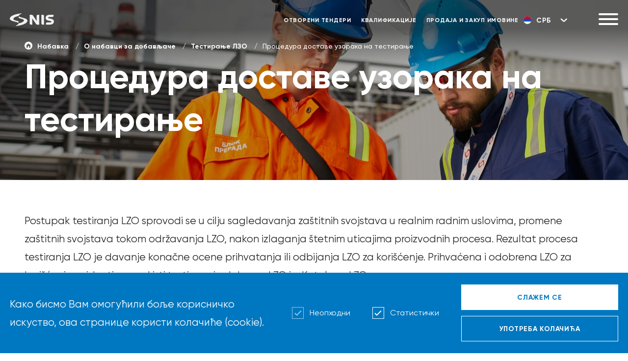

--- FILE ---
content_type: text/html; charset=utf-8
request_url: https://www.tenderi.nis.rs/procedura-dostave-uzoraka-na-testiranje
body_size: 26584
content:
<!DOCTYPE html>
<html lang="en">
<head>
    <meta http-equiv="content-type" content="text/html; charset=utf-8" />
    <meta http-equiv="X-UA-Compatible" content="IE=edge" />
    <meta name="viewport" content="width=device-width, initial-scale=1.0" />

    <title>&#x41D;&#x430;&#x431;&#x430;&#x432;&#x43A;&#x430; &#x41D;&#x418;&#x421; &#x430;.&#x434;. - &#x41F;&#x440;&#x43E;&#x446;&#x435;&#x434;&#x443;&#x440;&#x430; &#x434;&#x43E;&#x441;&#x442;&#x430;&#x432;&#x435; &#x443;&#x437;&#x43E;&#x440;&#x430;&#x43A;&#x430; &#x43D;&#x430; &#x442;&#x435;&#x441;&#x442;&#x438;&#x440;&#x430;&#x45A;&#x435;</title>

    <meta name="description" content="" />
    <meta property="og:title" content="" />
    <meta property="og:type" content="" />
    <meta property="og:url" content="" />
    <meta property="og:image" content="" /> 

    <link rel="icon" type="image/png" sizes="16x16" href="/src/images/icons/favicon-16x16.png" />
        
    <link href="/css/main.css" rel="stylesheet" />
    

    <!-- Google tag (gtag.js) -->    
    <script async src="https://www.googletagmanager.com/gtag/js?id=G-YR6Z9FXSLW"></script>
    <script>
        window.dataLayer = window.dataLayer || [];
        function gtag() { dataLayer.push(arguments); }
        gtag('js', new Date());

        gtag('config', 'G-YR6Z9FXSLW');
    </script>

    <script src="https://chatbot.nis.rs/assets/modules/channel-web/customDesign/tenderi/injectTenderi.js"></script>
    <script src="https://chatbot.nis.rs/assets/modules/channel-web/object_assign.js"></script>
</head>

<body>

        
<div class="cookie">
    <form method="post">
        <div class="cookie_inner">
            <div class="cookie_left">
                <p class="cookie_p">&#x41A;&#x430;&#x43A;&#x43E; &#x431;&#x438;&#x441;&#x43C;&#x43E; &#x412;&#x430;&#x43C; &#x43E;&#x43C;&#x43E;&#x433;&#x443;&#x45B;&#x438;&#x43B;&#x438; &#x431;&#x43E;&#x459;&#x435; &#x43A;&#x43E;&#x440;&#x438;&#x441;&#x43D;&#x438;&#x447;&#x43A;&#x43E; &#x438;&#x441;&#x43A;&#x443;&#x441;&#x442;&#x432;&#x43E;, &#x43E;&#x432;&#x430; &#x441;&#x442;&#x440;&#x430;&#x43D;&#x438;&#x446;&#x435; &#x43A;&#x43E;&#x440;&#x438;&#x441;&#x442;&#x438; &#x43A;&#x43E;&#x43B;&#x430;&#x447;&#x438;&#x45B;&#x435; (cookie).</p>
            </div>
            <div class="cookie_middle">
                <div class="cookie_item always-active">
                    <input type="checkbox" id="necessaryCookie" class="cookie_checkbox" name="necessaryCookie">
                    <label for="necessaryCookie" class="cookie_label">
                        <div class="cookie_fake-checkbox disable-cursor">
                            <svg width="15" height="12" viewBox="0 0 15 12" fill="none" xmlns="http://www.w3.org/2000/svg">
                                <path d="M4.99979 9.08597L1.70679 5.79297L0.292786 7.20697L4.99979 11.914L14.7068 2.20697L13.2928 0.792969L4.99979 9.08597Z" fill="white" />
                            </svg>
                        </div>
                        <span>&#x41D;&#x435;&#x43E;&#x43F;&#x445;&#x43E;&#x434;&#x43D;&#x438;</span>
                    </label>
                </div>
                <div class="cookie_item">
                    <input type="checkbox" id="statCookie" class="cookie_checkbox" name="statCookie" checked>
                    <label for="statCookie" class="cookie_label">
                        <div class="cookie_fake-checkbox">
                            <svg width="15" height="12" viewBox="0 0 15 12" fill="none" xmlns="http://www.w3.org/2000/svg">
                                <path d="M4.99979 9.08597L1.70679 5.79297L0.292786 7.20697L4.99979 11.914L14.7068 2.20697L13.2928 0.792969L4.99979 9.08597Z" fill="white" />
                            </svg>
                        </div>
                        <span>&#x421;&#x442;&#x430;&#x442;&#x438;&#x441;&#x442;&#x438;&#x447;&#x43A;&#x438;</span>
                    </label>
                </div>
            </div>
            <div class="cookie_rigth">

                <input type="submit" class="cookie_btn cookie_btn-white" value="&#x421;&#x43B;&#x430;&#x436;&#x435;&#x43C; &#x441;&#x435;" formaction="/Site/Cookie/SetCookies?returnUrl=~%2Fprocedura-dostave-uzoraka-na-testiranje" />

                <a href="o-kolacicima" class="cookie_btn">&#x423;&#x43F;&#x43E;&#x442;&#x440;&#x435;&#x431;&#x430; &#x43A;&#x43E;&#x43B;&#x430;&#x447;&#x438;&#x45B;&#x430;</a>
            </div>
        </div>
    <input name="__RequestVerificationToken" type="hidden" value="CfDJ8HvsvcCdMldLmQ9MkiuFk4FCrRKcQ5abo3h9vk2gby9n3E07PWzRyHBtuwyrxe-JtFP0-gpQ8zjRda2ojlwII3eQrtZO4-hkZuLN0eBhmwX-6od9EupBFt_M1PJDJjDnJVNH5f4PVzwuydP2SPmhZz8" /></form>
</div>


    


<div class="menu-overlay"></div>
<span class="open-menu__close">
    <svg width="14"
         height="14"
         viewBox="0 0 14 14"
         fill="none"
         xmlns="http://www.w3.org/2000/svg">
        <path d="M14 1.41L12.59 0L7 5.59L1.41 0L0 1.41L5.59 7L0 12.59L1.41 14L7 8.41L12.59 14L14 12.59L8.41 7L14 1.41Z"
              fill="#0078C1" />
    </svg>
</span>
<aside class="open-menu">
    <div class="open-menu__header">
        <span>
            <svg width="41"
                 height="30"
                 viewBox="0 0 41 30"
                 fill="none"
                 xmlns="http://www.w3.org/2000/svg">
                <path d="M30.1425 10.5609C30.0402 10.5609 23.8526 8.97416 21.8564 7.83105C20.8271 8.32015 20.1162 8.88886 20.1162 9.53718C20.1162 12.8471 32.8382 12.2897 32.4913 16.8337C32.2069 20.536 25.4507 22.6005 19.8204 23.6583C19.9237 24.017 19.9252 24.3974 19.8248 24.7569C19.7244 25.1164 19.526 25.441 19.2517 25.6942C18.181 26.791 16.9134 27.6765 15.5153 28.3046C13.0642 29.6752 12.9789 29.8743 13.8092 29.8743H13.8433C23.0848 28.4013 27.2705 27.8383 33.623 24.9435C37.604 23.0839 40.5215 20.6839 40.7603 17.6072C40.7603 17.5332 40.7603 17.4536 40.7603 17.3797V17.2318C40.6807 13.5637 35.369 11.9428 30.1425 10.5609Z"
                      fill="#D91A21" />
                <path d="M10.6235 19.2963C10.7088 19.2963 16.9134 20.883 18.9153 22.0261C19.939 21.5427 20.6555 20.974 20.6555 20.32C20.6555 17.0158 7.9335 17.5675 8.28042 13.0235C8.56477 9.32116 15.321 7.26243 20.9456 6.19894C20.843 5.84017 20.8418 5.45997 20.9422 5.10057C21.0426 4.74116 21.2406 4.41661 21.5143 4.16296C22.5863 3.06625 23.8535 2.17906 25.2507 1.54689C27.7189 0.187674 27.7929 0 26.9512 0C17.6926 1.47296 13.4955 2.03029 7.143 4.93072C3.13928 6.78471 0.250232 9.19035 0 12.2614C0 12.3581 0 12.4491 0 12.5401V12.5912C0 16.2822 5.36294 17.8916 10.6292 19.2963L9.66807 18.9835L10.6121 19.2963"
                      fill="#D91A21" />
            </svg>
        </span>
    </div>

    <nav class="open-menu__nav">
        <ul class="open-menu__list">
            <li class="open-menu__list-item">
                <a href="/otvoreni-tenderi" class="open-menu__link">&#x41E;&#x442;&#x432;&#x43E;&#x440;&#x435;&#x43D;&#x438; &#x442;&#x435;&#x43D;&#x434;&#x435;&#x440;&#x438;</a>
            </li>
            <li class="open-menu__list-item">
                <a href="/kvalifikacije" class="open-menu__link">&#x41A;&#x432;&#x430;&#x43B;&#x438;&#x444;&#x438;&#x43A;&#x430;&#x446;&#x438;&#x458;&#x435;</a>
            </li>
            <li class="open-menu__list-item open-menu__list-item-has-children">
                <a href="/o-nabavci-za-dobavljace" class="open-menu__link">&#x41E; &#x41D;&#x430;&#x431;&#x430;&#x432;&#x446;&#x438; &#x437;&#x430; &#x434;&#x43E;&#x431;&#x430;&#x432;&#x459;&#x430;&#x447;&#x435;</a>
                <ul class="open-menu__submenu">
                    <li class="open-menu__submenu-item">
                        <a href="/forma-dobavljaca" class="open-menu__link">&#x41F;&#x43E;&#x441;&#x442;&#x430;&#x43D;&#x438;&#x442;&#x435; &#x43D;&#x430;&#x448; &#x43F;&#x43E;&#x442;&#x435;&#x43D;&#x446;&#x438;&#x458;&#x430;&#x43B;&#x43D;&#x438; &#x434;&#x43E;&#x431;&#x430;&#x432;&#x459;&#x430;&#x447;</a>
                    </li>
                    <li class="open-menu__submenu-item">
                        <a href="/hse" class="open-menu__link">HSE &#x443;&#x43F;&#x438;&#x442;&#x43D;&#x438;&#x43A;</a>
                    </li>
                    <li class="open-menu__submenu-item">
                        <a href="/testiranje-lzo" class="open-menu__link">&#x422;&#x435;&#x441;&#x442;&#x438;&#x440;&#x430;&#x45A;&#x435; &#x41B;&#x417;&#x41E;</a>
                    </li>
                    <li class="open-menu__submenu-item">
                        <a href="/cesto-postavljana-pitanja" class="open-menu__link">&#x427;&#x435;&#x441;&#x442;&#x43E; &#x43F;&#x43E;&#x441;&#x442;&#x430;&#x432;&#x459;&#x430;&#x43D;&#x430; &#x43F;&#x438;&#x442;&#x430;&#x45A;&#x430;</a>
                    </li>
                </ul>
                <span class="open-menu__arrow">
                    <svg width="15"
                         height="9"
                         viewBox="0 0 15 9"
                         fill="none"
                         xmlns="http://www.w3.org/2000/svg">
                        <path d="M7.98999 8.08057L14.2012 1.86939L12.462 0.0805663L8.36266 4.17994L7.12908 5.39181L5.87819 4.17994L1.77881 0.105411L0.0396833 1.86939L6.25086 8.08057L7.98999 8.08057Z"
                              fill="#0078C1" />
                    </svg>
                </span>
            </li>
            <li class="open-menu__list-item open-menu__list-item-has-children">
                <a href="/prodaja-i-zakup-imovine" class="open-menu__link">&#x41F;&#x440;&#x43E;&#x434;&#x430;&#x458;&#x430; &#x438; &#x437;&#x430;&#x43A;&#x443;&#x43F; &#x438;&#x43C;&#x43E;&#x432;&#x438;&#x43D;&#x435;</a>
                <ul class="open-menu__submenu">
                    <li class="open-menu__submenu-item">
                        <a href="https://aukcije.nis.rs/#/auctions" target="_blank" rel="noopener noreferrer" class="open-menu__link">&#x410;&#x443;&#x43A;&#x446;&#x438;&#x458;&#x435;</a>
                    </li>

                    <li class="open-menu__submenu-item">
                        <a href="/prodaja-nepokretnosti" class="open-menu__link">&#x41F;&#x440;&#x43E;&#x434;&#x430;&#x458;&#x430; &#x43D;&#x435;&#x43F;&#x43E;&#x43A;&#x440;&#x435;&#x442;&#x43D;&#x43E;&#x441;&#x442;&#x438;</a>
                    </li>
                    <li class="open-menu__submenu-item">
                        <a href="nekurentna-roba" class="open-menu__link">&#x41F;&#x440;&#x43E;&#x434;&#x430;&#x458;&#x430; &#x43D;&#x435;&#x43A;&#x443;&#x440;&#x435;&#x43D;&#x442;&#x43D;&#x435; &#x440;&#x43E;&#x431;&#x435;</a>
                    </li>
                    <li class="open-menu__submenu-item">
                        <a href="/usluge-skladistenja" class="open-menu__link">&#x423;&#x441;&#x43B;&#x443;&#x433;&#x435; &#x441;&#x43A;&#x43B;&#x430;&#x434;&#x438;&#x448;&#x442;&#x435;&#x45A;&#x430;</a>
                    </li>
                    <li class="open-menu__submenu-item">
                        <a href="/zakup-nepokretne-imovine" class="open-menu__link">&#x417;&#x430;&#x43A;&#x443;&#x43F; &#x43D;&#x435;&#x43F;&#x43E;&#x43A;&#x440;&#x435;&#x442;&#x43D;&#x435; &#x438;&#x43C;&#x43E;&#x432;&#x438;&#x43D;&#x435;</a>
                    </li>
                </ul>
                <span class="open-menu__arrow">
                    <svg width="15"
                         height="9"
                         viewBox="0 0 15 9"
                         fill="none"
                         xmlns="http://www.w3.org/2000/svg">
                        <path d="M7.98999 8.08057L14.2012 1.86939L12.462 0.0805663L8.36266 4.17994L7.12908 5.39181L5.87819 4.17994L1.77881 0.105411L0.0396833 1.86939L6.25086 8.08057L7.98999 8.08057Z"
                              fill="#0078C1" />
                    </svg>
                </span>
            </li>
            <li class="open-menu__list-item">
                <a href="/kontakt" class="open-menu__link">&#x41A;&#x43E;&#x43D;&#x442;&#x430;&#x43A;&#x442;</a>
            </li>
        </ul>
    </nav>
</aside>

<div class="header__intro">
    <div class="container-large">
        <div class="header__intro-lay">
            <a href="/" class="header__logo" aria-label="logo">
                <img src="/img/logo/Nis-Gazprom-CIR.png" alt="nis_logo" loading="lazy" decoding="async" />
            </a>
            <div class="header__nav-fix">
                <div class="main__nav">
                    <ul class="main__nav-list">
                        <li class="main__nav-item">
                            <a href="/otvoreni-tenderi" class="main__nav-link line-link">&#x41E;&#x442;&#x432;&#x43E;&#x440;&#x435;&#x43D;&#x438; &#x442;&#x435;&#x43D;&#x434;&#x435;&#x440;&#x438;</a>
                        </li>
                        <li class="main__nav-item">
                            <a href="/kvalifikacije" class="main__nav-link line-link">&#x41A;&#x432;&#x430;&#x43B;&#x438;&#x444;&#x438;&#x43A;&#x430;&#x446;&#x438;&#x458;&#x435;</a>
                        </li>
                        <li class="main__nav-item">
                            <a href="/prodaja-i-zakup-imovine" class="main__nav-link line-link">&#x41F;&#x440;&#x43E;&#x434;&#x430;&#x458;&#x430; &#x438; &#x437;&#x430;&#x43A;&#x443;&#x43F; &#x438;&#x43C;&#x43E;&#x432;&#x438;&#x43D;&#x435;</a>
                        </li>
                    </ul>
                </div>
                <div class="header__nav">
                    <div class="header__bound">
                        <div class="header__lang">
                            <div class="header__lang-container">
                                    <div class="imageLang-padding">
                                        <img id="imageLang" src="/img/zastavice/lang-sr-image.svg" alt="flag-sr" />
                                    </div>
                                    <div class="">СРБ</div>
                            </div>

                        </div>

                        <span class="header__arrow">
                            <svg width="15"
                                 height="8"
                                 viewBox="0 0 15 8"
                                 fill="none"
                                 xmlns="http://www.w3.org/2000/svg">
                                <path d="M8.17739 7.62391L14.2656 1.99891L12.5609 0.378906L8.54268 4.09141L7.33352 5.1889L6.10739 4.09141L2.08915 0.401406L0.384449 1.99891L6.47268 7.62391L8.17739 7.62391Z"
                                      fill="white" />
                            </svg>
                        </span>
                        <form method="post" class="header__lang-ghost" data-selectedLang="sr-cyrl">

                            <button class="header__lang-single hidden" formaction="/Site/Language/SetLanguage?returnUrl=~%2Fprocedura-dostave-uzoraka-na-testiranje&amp;culture=sr-Cyrl">
                                СРБ
                            </button>

                            <button class="header__lang-single" formaction="/Site/Language/SetLanguage?returnUrl=~%2Fprocedura-dostave-uzoraka-na-testiranje&amp;culture=hr-HR">
                                SRB
                            </button>

                            <button class="header__lang-single" formaction="/Site/Language/SetLanguage?returnUrl=~%2Fprocedura-dostave-uzoraka-na-testiranje&amp;culture=en-EN">
                                ENG
                            </button>

                            <button class="header__lang-single" formaction="/Site/Language/SetLanguage?returnUrl=~%2Fprocedura-dostave-uzoraka-na-testiranje&amp;culture=ru-RU">
                                РУС
                            </button>

                        <input name="__RequestVerificationToken" type="hidden" value="CfDJ8HvsvcCdMldLmQ9MkiuFk4FCrRKcQ5abo3h9vk2gby9n3E07PWzRyHBtuwyrxe-JtFP0-gpQ8zjRda2ojlwII3eQrtZO4-hkZuLN0eBhmwX-6od9EupBFt_M1PJDJjDnJVNH5f4PVzwuydP2SPmhZz8" /></form>

                    </div>
                    <div class="main-nav-holder">
                        <div class="hamburger hamburger--arrow-r">
                            <div class="hamburger-box">
                                <div class="hamburger-inner"></div>
                            </div>
                        </div>
                    </div>
                </div>
            </div>
        </div>
    </div>
</div>



    



    <div class="wrapper relative">
        

<div class="header__inner"
     style="background: url(/img/big-optim/procedura-dostave-uzoraka-na-testiranje-min.jpg);">


    <div class="container">
        <div class="header__inner-lay">
            <div class="header__left">
                <div class="header__crumb">
                    <a href="/" class="header__crumb-lead" aria-label="home-page">
                        <svg width="16"
                             height="16"
                             viewBox="0 0 16 16"
                             fill="none"
                             xmlns="http://www.w3.org/2000/svg">
                            <path d="M8 0C3.58172 0 0 3.58172 0 8C0 12.4183 3.58172 16 8 16C12.4183 16 16 12.4183 16 8C16 3.58172 12.4183 0 8 0ZM8 3.68652L11.9063 6.72265V12.3135H9.21875V8.93848H6.78125V12.3135H4.09375V6.72265L8 3.68652Z"
                                  fill="white" />
                        </svg>
                    </a>
                    <a href="/" class="header__crumb-text header__crumb-link">
                        &#x41D;&#x430;&#x431;&#x430;&#x432;&#x43A;&#x430;
                    </a>
                    <a href="/o-nabavci-za-dobavljace" class="header__crumb-text header__crumb-link">
                        &#x41E; &#x43D;&#x430;&#x431;&#x430;&#x432;&#x446;&#x438; &#x437;&#x430; &#x434;&#x43E;&#x431;&#x430;&#x432;&#x459;&#x430;&#x447;&#x435;
                    </a>
                    <a href="/testiranje-LZO" class="header__crumb-text header__crumb-link">
                        &#x422;&#x435;&#x441;&#x442;&#x438;&#x440;&#x430;&#x45A;&#x435; &#x41B;&#x417;&#x41E;
                    </a>
                    <span class="header__crumb-text">
                        &#x41F;&#x440;&#x43E;&#x446;&#x435;&#x434;&#x443;&#x440;&#x430; &#x434;&#x43E;&#x441;&#x442;&#x430;&#x432;&#x435; &#x443;&#x437;&#x43E;&#x440;&#x430;&#x43A;&#x430; &#x43D;&#x430; &#x442;&#x435;&#x441;&#x442;&#x438;&#x440;&#x430;&#x45A;&#x435;
                    </span>
                </div>
                <h1>
                    &#x41F;&#x440;&#x43E;&#x446;&#x435;&#x434;&#x443;&#x440;&#x430; &#x434;&#x43E;&#x441;&#x442;&#x430;&#x432;&#x435; &#x443;&#x437;&#x43E;&#x440;&#x430;&#x43A;&#x430; &#x43D;&#x430; &#x442;&#x435;&#x441;&#x442;&#x438;&#x440;&#x430;&#x45A;&#x435;
                </h1>
            </div>
        </div>
    </div>
</div>

<div class="container">
    <div class="intro-text-holder">
        <p class="intro-text mb-64">Postupak testiranja LZO sprovodi se u cilju sagledavanja zaštitnih svojstava u
            realnim
            radnim uslovima, promene zaštitnih svojstava tokom održavanja LZO, nakon izlaganja štetnim uticajima
            proizvodnih procesa. Rezultat procesa testiranja LZO je davanje konačne ocene prihvatanja ili odbijanja LZO
            za
            korišćenje. Prihvaćena i odobrena LZO za korišćenje evidentira se u Listi testirane i odobrene LZO i u
            Katalogu LZO.<br><br>
            Oprema koja se dostavlja na testiranje mora da ispunjava propisan nivo zaštite definisan Katalogom LZO.
            <br><br>
            Testiranje LZO vrši se tokom cele godine, pri čemu se uzimaju u obzir sledeći periodi:<br>
            - Letnja zaštitna odeća testira se u periodu od aprila do kraja septembra;<br>
            - Zimska zaštitna odeća testira se u periodu od oktobra do kraja marta meseca; <br>
            - Ostala LZO testira se tokom cele godine.</p>

        <hr />
    </div>

    <div class="phase-bound">
        <div class="phase-bound__items">
            <h2 class="sec-title">Procedura dostave uzoraka na testiranje sprovodi se u dve faze.</h2>
        </div>

        <div class="phase-bound__tiles">
            <div class="titles">
                <h3 class="hero-slider__footer-title hero-slider__footer-title--blue"><a
                        class="hero-slider__footer-hover hero-slider__footer--blue draw"
                        href="/Content/prva-faza.aspx"><span class="hero-slider__divider"><svg fill="none" height="16"
                                viewbox="0 0 16 16" width="16" xmlns="http://www.w3.org/2000/svg">
                                <path clip-rule="evenodd" d="M0.5 0.5H15.5V2.80769H2.80769V15.5H0.5V0.5Z" fill="#0078c1"
                                    fill-rule="evenodd"></path>
                            </svg> </span> Faza I - Dostava spiska opreme koja se nudi na testiranje i tehničke
                        dokumentacije</a></h3>

                <h3 class="hero-slider__footer-title hero-slider__footer-title--blue"><a
                        class="hero-slider__footer-hover hero-slider__footer--blue draw"
                        href="/Content/druga-faza.aspx"><span class="hero-slider__divider"><svg fill="none" height="16"
                                viewbox="0 0 16 16" width="16" xmlns="http://www.w3.org/2000/svg">
                                <path clip-rule="evenodd" d="M0.5 0.5H15.5V2.80769H2.80769V15.5H0.5V0.5Z" fill="#0078c1"
                                    fill-rule="evenodd"></path>
                            </svg> </span> Faza II – Način dostave uzoraka </a></h3>
            </div>
        </div>
    </div>
</div>
    </div>

    <footer class="footer">
    <div class="container">
        <div class="footer__lay">
            <nav class="footer__col">
                <a href="https://www.nis.rs/" target="_blank">
                    <span class="footer__icon">
                        <svg width="29"
                         height="29"
                         viewBox="0 0 29 29"
                         fill="none"
                         xmlns="http://www.w3.org/2000/svg">
                            <circle cx="14.5" cy="14.5" r="14.5" fill="#D91A21" />
                            <path d="M18.8219 12.8008C18.7793 12.8008 16.2023 12.1438 15.3709 11.6704C14.9422 11.8729 14.6461 12.1084 14.6461 12.3769C14.6461 13.7475 19.9446 13.5167 19.8001 15.3983C19.6817 16.9313 16.8678 17.7862 14.5229 18.2242C14.566 18.3727 14.5666 18.5302 14.5248 18.6791C14.4829 18.828 14.4003 18.9624 14.2861 19.0672C13.8401 19.5214 13.3122 19.888 12.7299 20.1481C11.7091 20.7157 11.6735 20.7981 12.0194 20.7981H12.0336C15.8825 20.1882 17.6258 19.955 20.2715 18.7564C21.9295 17.9863 23.1445 16.9925 23.244 15.7185C23.244 15.6879 23.244 15.6549 23.244 15.6243V15.5631C23.2109 14.0442 20.9986 13.373 18.8219 12.8008Z"
                              fill="white" />
                            <path d="M10.694 16.418C10.7295 16.418 13.3137 17.075 14.1474 17.5484C14.5737 17.3482 14.8722 17.1127 14.8722 16.8419C14.8722 15.4737 9.57369 15.7021 9.71817 13.8205C9.8366 12.2875 12.6505 11.435 14.993 10.9946C14.9502 10.846 14.9497 10.6886 14.9916 10.5398C15.0334 10.391 15.1158 10.2566 15.2298 10.1515C15.6763 9.69741 16.204 9.33004 16.786 9.06827C17.8139 8.50545 17.8447 8.42773 17.4942 8.42773C13.6382 9.03766 11.8901 9.26844 9.24446 10.4695C7.57698 11.2372 6.37375 12.2333 6.26953 13.505C6.26953 13.545 6.26953 13.5827 6.26953 13.6203V13.6415C6.26953 15.1699 8.50309 15.8363 10.6964 16.418L10.2961 16.2885L10.6893 16.418"
                              fill="white" />
                        </svg>
                    </span>
                </a>
                <ul class="footer__nav">
                    <li class="footer__nav__item content__item">
                        <a href="/politika-privatnosti" class="link footer__nav__item-link">
                            <span class="dashed" data-content="Politika privatnosti">&#x41F;&#x43E;&#x43B;&#x438;&#x442;&#x438;&#x43A;&#x430; &#x43F;&#x440;&#x438;&#x432;&#x430;&#x442;&#x43D;&#x43E;&#x441;&#x442;&#x438;</span>
                        </a>
                    </li>
                    <li class="footer__nav__item content__item">
                        <a href="/o-kolacicima" class="link footer__nav__item-link">
                            <span class="dashed" data-content="Kolacici">&#x41A;&#x43E;&#x43B;&#x430;&#x447;&#x438;&#x45B;&#x438;</span>
                        </a>
                    </li>
                    <li class="footer__nav__item">
                        <a href="/uslovi-koriscenja" class="link footer__nav__item-link">
                            <span class="dashed" data-content="Uslovi koriscenja">&#x423;&#x441;&#x43B;&#x43E;&#x432;&#x438; &#x43A;&#x43E;&#x440;&#x438;&#x448;&#x45B;&#x435;&#x45A;&#x430;</span>
                        </a>
                    </li>
                </ul>
            </nav>
            <div class="footer__col">
                <p>
                    &#x410;&#x43A;&#x43E; &#x43D;&#x438;&#x458;&#x435; &#x434;&#x440;&#x443;&#x433;&#x430;&#x447;&#x438;&#x458;&#x435; &#x43D;&#x430;&#x433;&#x43B;&#x430;&#x448;&#x435;&#x43D;&#x43E;, &#x43C;&#x430;&#x442;&#x435;&#x440;&#x438;&#x458;&#x430;&#x43B;/&#x441;&#x430;&#x434;&#x440;&#x436;&#x430;&#x458; &#x43D;&#x430; &#x441;&#x430;&#x458;&#x442;&#x443; &#x458;&#x435; &#x434;&#x43E;&#x441;&#x442;&#x443;&#x43F;&#x430;&#x43D; &#x43F;&#x43E;&#x434; &#x443;&#x441;&#x43B;&#x43E;&#x432;&#x438;&#x43C;&#x430; Creative Commons Autorstvo 3.0 &#x421;&#x440;&#x431;&#x438;&#x458;&#x430; &#x43B;&#x438;&#x446;&#x435;&#x43D;&#x446;&#x435;
                </p>
            </div>
        </div>
    </div>
    <div class="footer__copy">
        Copyright © 2026. &#x41D;&#x418;&#x421; &#x430;.&#x434;. &#x41D;&#x43E;&#x432;&#x438; &#x421;&#x430;&#x434;. &#x421;&#x432;&#x430; &#x43F;&#x440;&#x430;&#x432;&#x430; &#x437;&#x430;&#x434;&#x440;&#x436;&#x430;&#x43D;&#x430;.
    </div>
</footer>

    

    <script src="/js/jquery-3.3.1.min.js"></script>
<script src="/js/slick.min.js"></script>
<script src="/js/main.js"></script>
<script src="/js/magnific.js"></script>
<script src="/js/jquery-ui.js"></script>


        

</body>
</html>



--- FILE ---
content_type: text/css
request_url: https://www.tenderi.nis.rs/css/main.css
body_size: 184781
content:
/*
* Prefixed by https://autoprefixer.github.io
* PostCSS: v8.3.6,
* Autoprefixer: v10.3.1
* Browsers: last 4 version
*/

/*
* Prefixed by https://autoprefixer.github.io
* PostCSS: v8.3.6,
* Autoprefixer: v10.3.1
* Browsers: last 4 version
*/

/*
* Prefixed by https://autoprefixer.github.io
* PostCSS: v8.3.6,
* Autoprefixer: v10.3.1
* Browsers: last 4 version
*/

/*
* Prefixed by https://autoprefixer.github.io
* PostCSS: v8.3.6,
* Autoprefixer: v10.3.1
* Browsers: last 4 version
*/

/*
* Prefixed by https://autoprefixer.github.io
* PostCSS: v7.0.29,
* Autoprefixer: v9.7.6
* Browsers: last 10 version
*/

/*
* Prefixed by https://autoprefixer.github.io
* PostCSS: v7.0.29,
* Autoprefixer: v9.7.6
* Browsers: last 10 version
*/

/*--------------------------------------------------------------
## Fonts
--------------------------------------------------------------*/

@font-face {
  font-family: "Gilroy";
  src: url("/css/fonts/Gilroy-Regular.woff2") format("woff2"),
    url("/css/fonts/Gilroy-Regular.woff") format("woff");
  font-weight: normal;
  font-style: normal;
  font-display: swap;
}

@font-face {
  font-family: "Gilroy";
  src: url("/css/fonts/Gilroy-Medium.woff2") format("woff2"),
    url("/css/fonts/Gilroy-Medium.woff") format("woff");
  font-weight: 500;
  font-style: normal;
  font-display: swap;
}

@font-face {
  font-family: "Gilroy";
  src: url("/css/fonts/Gilroy-Semibold.woff2") format("woff2"),
    url("/css/fonts/Gilroy-Semibold.woff") format("woff");
  font-weight: 600;
  font-style: normal;
  font-display: swap;
}

@font-face {
  font-family: "Gilroy";
  src: url("/css/fonts/Gilroy-Bold.woff2") format("woff2"),
    url("/css/fonts/Gilroy-Bold.woff") format("woff");
  font-weight: 700;
  font-style: normal;
  font-display: swap;
}

/*! normalize.css v8.0.1 | MIT License | github.com/necolas/normalize.css */

/* Document
 ========================================================================== */

/**
* 1. Correct the line height in all browsers.
* 2. Prevent adjustments of font size after orientation changes in iOS.
*/

* {
  -webkit-box-sizing: border-box;
  box-sizing: border-box;
}

html {
  line-height: 1.15;
  /* 1 */
  -webkit-text-size-adjust: 100%;
  /* 2 */
}

/* Sections
 ========================================================================== */

/**
* Remove the margin in all browsers.
*/

body {
  margin: 0;
  padding: 0;
  overflow-x: hidden;
  font-family: "Gilroy";
}

/**
* Render the `main` element consistently in IE.
*/

main {
  display: block;
}

/**
* Correct the font size and margin on `h1` elements within `section` and
* `article` contexts in Chrome, Firefox, and Safari.
*/

h1 {
  margin: 0;
  font-size: 70px;
  font-weight: 700;
  line-height: 87px;
}

h2 {
  font-size: 48px;
  line-height: 59px;
  margin: 0;
  position: relative;
  color: #272727;
  font-weight: 700;
}

h3 {
  font-size: 32px;
  line-height: 40px;
  margin: 0;
  position: relative;
  font-weight: 700;
  color: #272727;
}

h4 {
  font-size: 28px;
  line-height: 30px;
  color: #272727;
  font-weight: 700;
}

.common-title {
  font-size: 24px;
  line-height: 30px;
  color: #272727;
  font-weight: 700;
  margin-bottom: 10px;
}

/**
* Reset margin and padding
* 
*/

p {
  margin: 0;
  padding: 0;
  font-size: 18px;
  line-height: 180%;
  color: #272727;
}

/* Grouping content
 ========================================================================== */

/**
* 1. Add the correct box sizing in Firefox.
* 2. Show the overflow in Edge and IE.
*/

hr {
  -webkit-box-sizing: content-box;
  box-sizing: content-box;
  /* 1 */
  height: 0;
  /* 1 */
  overflow: visible;
  /* 2 */
}

/**
* 1. Correct the inheritance and scaling of font size in all browsers.
* 2. Correct the odd `em` font sizing in all browsers.
*/

pre {
  font-family: monospace, monospace;
  /* 1 */
  font-size: 1em;
  /* 2 */
}

/* Text-level semantics
 ========================================================================== */

/**
* Remove the gray background on active links in IE 10.
*/

a {
  background-color: transparent;
  text-decoration: none;
  color: #fff;
}

ul {
  list-style: none;
  padding: 0;
  margin: 0;
}

/**
* 1. Remove the bottom border in Chrome 57-
* 2. Add the correct text decoration in Chrome, Edge, IE, Opera, and Safari.
*/

abbr[title] {
  border-bottom: none;
  /* 1 */
  text-decoration: underline;
  /* 2 */
  -webkit-text-decoration: underline dotted;
  text-decoration: underline dotted;
  /* 2 */
}

/**
* Add the correct font weight in Chrome, Edge, and Safari.
*/

b,
strong {
  font-weight: bolder;
}

/**
* 1. Correct the inheritance and scaling of font size in all browsers.
* 2. Correct the odd `em` font sizing in all browsers.
*/

code,
kbd,
samp {
  font-family: monospace, monospace;
  /* 1 */
  font-size: 1em;
  /* 2 */
}

/**
* Add the correct font size in all browsers.
*/

small {
  font-size: 80%;
}

/**
* Prevent `sub` and `sup` elements from affecting the line height in
* all browsers.
*/

sub,
sup {
  font-size: 75%;
  line-height: 0;
  position: relative;
  vertical-align: baseline;
}

sub {
  bottom: -0.25em;
}

sup {
  top: -0.5em;
}

/* Embedded content
 ========================================================================== */

/**
* Remove the border on images inside links in IE 10.
*/

img {
  border-style: none;
  border: 0;
}

img[data-object-fit="cover"] {
  -o-object-fit: cover;
  object-fit: cover;
}

/* Forms
 ========================================================================== */

/**
* 1. Change the font styles in all browsers.
* 2. Remove the margin in Firefox and Safari.
*/

button,
input,
optgroup,
select,
textarea {
  font-family: inherit;
  /* 1 */
  font-size: 100%;
  /* 1 */
  line-height: 1.15;
  /* 1 */
  margin: 0;
  /* 2 */

  border: none;
  overflow: auto;
  outline: none;
  -webkit-box-shadow: none;
  box-shadow: none;
  resize: none;
  /*remove the resize handle on the bottom right*/
}

/* CLEAR NATIVE X IN IE IN FORM FIELDS */
input::-ms-clear {
  display: none;
  width: 0;
  height: 0;
}

input::-ms-reveal {
  display: none;
  width: 0;
  height: 0;
}

/**
* Show the overflow in IE.
* 1. Show the overflow in Edge.
*/

button,
input {
  /* 1 */
  overflow: visible;
}

/**
* Remove the inheritance of text transform in Edge, Firefox, and IE.
* 1. Remove the inheritance of text transform in Firefox.
*/

button,
select {
  /* 1 */
  text-transform: none;
}

/**
* Correct the inability to style clickable types in iOS and Safari.
*/

button,
[type="button"],
[type="reset"],
[type="submit"] {
  -webkit-appearance: button;
  appearance: button;
}

/**
* Remove the inner border and padding in Firefox.
*/

button::-moz-focus-inner,
[type="button"]::-moz-focus-inner,
[type="reset"]::-moz-focus-inner,
[type="submit"]::-moz-focus-inner {
  border-style: none;
  padding: 0;
}

/**
* Restore the focus styles unset by the previous rule.
*/

button:-moz-focusring,
[type="button"]:-moz-focusring,
[type="reset"]:-moz-focusring,
[type="submit"]:-moz-focusring {
  outline: 1px dotted ButtonText;
}

/**
* Correct the padding in Firefox.
*/

fieldset {
  padding: 0.35em 0.75em 0.625em;
}

figure {
  margin: 0;
  padding: 0;
}

/**
* 1. Correct the text wrapping in Edge and IE.
* 2. Correct the color inheritance from `fieldset` elements in IE.
* 3. Remove the padding so developers are not caught out when they zero out
*    `fieldset` elements in all browsers.
*/

legend {
  -webkit-box-sizing: border-box;
  box-sizing: border-box;
  /* 1 */
  color: inherit;
  /* 2 */
  display: table;
  /* 1 */
  max-width: 100%;
  /* 1 */
  padding: 0;
  /* 3 */
  white-space: normal;
  /* 1 */
}

/**
* Add the correct vertical alignment in Chrome, Firefox, and Opera.
*/

progress {
  vertical-align: baseline;
}

/**
* Remove the default vertical scrollbar in IE 10+.
*/

textarea {
  overflow: auto;
}

/**
* 1. Add the correct box sizing in IE 10.
* 2. Remove the padding in IE 10.
*/

[type="checkbox"],
[type="radio"] {
  -webkit-box-sizing: border-box;
  box-sizing: border-box;
  /* 1 */
  padding: 0;
  /* 2 */
}

/**
* Correct the cursor style of increment and decrement buttons in Chrome.
*/

[type="number"]::-webkit-inner-spin-button,
[type="number"]::-webkit-outer-spin-button {
  height: auto;
}

/**
* 1. Correct the odd appearance in Chrome and Safari.
* 2. Correct the outline style in Safari.
*/

[type="search"] {
  -webkit-appearance: textfield;
  /* 1 */
  appearance: textfield;
  outline-offset: -2px;
  /* 2 */
}

/**
* Remove the inner padding in Chrome and Safari on macOS.
*/

[type="search"]::-webkit-search-decoration {
  -webkit-appearance: none;
}

/**
* 1. Correct the inability to style clickable types in iOS and Safari.
* 2. Change font properties to `inherit` in Safari.
*/

::-webkit-file-upload-button {
  -webkit-appearance: button;
  /* 1 */
  font: inherit;
  /* 2 */
}

/* Interactive
 ========================================================================== */

/*
* Add the correct display in Edge, IE 10+, and Firefox.
*/

details {
  display: block;
}

/*
* Add the correct display in all browsers.
*/

summary {
  display: list-item;
}

/* Misc
 ========================================================================== */

/**
* Add the correct display in IE 10+.
*/

template {
  display: none;
}

/**
* Add the correct display in IE 10.
*/

[hidden] {
  display: none;
}

/*! HTML5 Boilerplate v8.0.0 | MIT License | https://html5boilerplate.com/ */

/* main.css 2.1.0 | MIT License | https://github.com/h5bp/main.css#readme */
/*
* What follows is the result of much research on cross-browser styling.
* Credit left inline and big thanks to Nicolas Gallagher, Jonathan Neal,
* Kroc Camen, and the H5BP dev community and team.
*/

/* ==========================================================================
 Base styles: opinionated defaults
 ========================================================================== */

/*
* Remove text-shadow in selection highlight:
* https://twitter.com/miketaylr/status/12228805301
*
* Vendor-prefixed and regular ::selection selectors cannot be combined:
* https://stackoverflow.com/a/16982510/7133471
*
* Customize the background color to match your design.
*/

::-moz-selection {
  background: #b3d4fc;
  text-shadow: none;
}

::selection {
  background: #b3d4fc;
  text-shadow: none;
}

/*
* A better looking default horizontal rule
*/

hr {
  display: block;
  height: 1px;
  border: 0;
  border-top: 1px solid #ccc;
  margin: 1em 0;
  padding: 0;
}

/*
* Remove the gap between audio, canvas, iframes,
* images, videos and the bottom of their containers:
* https://github.com/h5bp/html5-boilerplate/issues/440
*/

audio,
canvas,
iframe,
img,
svg,
video {
  vertical-align: middle;
}

img {
  max-width: 100%;
  display: block;
  height: auto;
}

/*
* Remove default fieldset styles.
*/

fieldset {
  border: 0;
  margin: 0;
  padding: 0;
}

/*
* Allow only vertical resizing of textareas.
*/

textarea {
  resize: vertical;
}

/* ==========================================================================
 Author's custom styles
 ========================================================================== */

/* ==========================================================================
 Helper classes
 ========================================================================== */

/*
* Hide visually and from screen readers
*/

.hidden,
[hidden] {
  display: none !important;
}

/*
* Hide only visually, but have it available for screen readers:
* https://snook.ca/archives/html_and_css/hiding-content-for-accessibility
*
* 1. For long content, line feeds are not interpreted as spaces and small width
*    causes content to wrap 1 word per line:
*    https://medium.com/@jessebeach/beware-smushed-off-screen-accessible-text-5952a4c2cbfe
*/

.sr-only {
  border: 0;
  clip: rect(0, 0, 0, 0);
  height: 1px;
  margin: -1px;
  overflow: hidden;
  padding: 0;
  position: absolute;
  white-space: nowrap;
  width: 1px;
  /* 1 */
}

/*
* Extends the .sr-only class to allow the element
* to be focusable when navigated to via the keyboard:
* https://www.drupal.org/node/897638
*/

.sr-only.focusable:active,
.sr-only.focusable:focus {
  clip: auto;
  height: auto;
  margin: 0;
  overflow: visible;
  position: static;
  white-space: inherit;
  width: auto;
}

/*
* Hide visually and from screen readers, but maintain layout
*/

.invisible {
  visibility: hidden;
}

/*
* Clearfix: contain floats
*
* For modern browsers
* 1. The space content is one way to avoid an Opera bug when the
*    `contenteditable` attribute is included anywhere else in the document.
*    Otherwise it causes space to appear at the top and bottom of elements
*    that receive the `clearfix` class.
* 2. The use of `table` rather than `block` is only necessary if using
*    `:before` to contain the top-margins of child elements.
*/

.clearfix::before,
.clearfix::after {
  content: " ";
  display: table;
}

.clearfix::after {
  clear: both;
}

/* ==========================================================================
 EXAMPLE Media Queries for Responsive Design.
 These examples override the primary ('mobile first') styles.
 Modify as content requires.
 ========================================================================== */

@media only screen and (min-width: 35em) {
  /* Style adjustments for viewports that meet the condition */
}

@media print,
(-webkit-min-device-pixel-ratio: 1.25),
(-o-min-device-pixel-ratio: 5/4),
(min-resolution: 1.25dppx),
(min-resolution: 120dpi) {
  /* Style adjustments for high resolution devices */
}

/* ==========================================================================
 Print styles.
 Inlined to avoid the additional HTTP request:
 https://www.phpied.com/delay-loading-your-print-css/
 ========================================================================== */

@media print {

  *,
  *::before,
  *::after {
    background: #fff !important;
    color: #000 !important;
    /* Black prints faster */
    -webkit-box-shadow: none !important;
    box-shadow: none !important;
    text-shadow: none !important;
  }

  a,
  a:visited {
    text-decoration: underline;
  }

  a[href]::after {
    content: " (" attr(href) ")";
  }

  abbr[title]::after {
    content: " (" attr(title) ")";
  }

  /*
 * Don't show links that are fragment identifiers,
 * or use the `javascript:` pseudo protocol
 */
  a[href^="#"]::after,
  a[href^="javascript:"]::after {
    content: "";
  }

  pre {
    white-space: pre-wrap !important;
  }

  pre,
  blockquote {
    border: 1px solid #999;
    page-break-inside: avoid;
  }

  /*
 * Printing Tables:
 * https://web.archive.org/web/20180815150934/http://css-discuss.incutio.com/wiki/Printing_Tables
 */
  thead {
    display: table-header-group;
  }

  tr,
  img {
    page-break-inside: avoid;
  }

  p,
  h2,
  h3 {
    orphans: 3;
    widows: 3;
  }

  h2,
  h3 {
    page-break-after: avoid;
  }
}

/* CUSTOM CSS */

/* COMMON CSS */
.container-large {
  max-width: 1700px;
  margin: 0 auto;
  width: 100%;
}

/*.container {
max-width: 1435px;
padding: 0 20px;
margin: 0 auto;
width: 100%;
}*/

.container {
  max-width: 1495px;
  padding: 0 50px;
  margin: 0 auto;
  width: 100%;
}

.text-spacing {
  margin: 20px 0 16px;
}

.btn {
  font-weight: 700;
  font-size: 14px;
  text-transform: uppercase;
  color: #fdfdfd;
  text-align: center;
  display: -webkit-inline-box;
  display: -ms-inline-flexbox;
  display: inline-flex;
  position: relative;
  -webkit-box-align: center;
  -ms-flex-align: center;
  align-items: center;
  -webkit-box-pack: center;
  -ms-flex-pack: center;
  justify-content: center;
  border: 0;
  padding: 17px 36px;
}

.btn-1 .btn__shape {
  left: 0;
  height: 100%;
  position: absolute;
  top: 0;
  width: 100%;
}

.btn-1 .btn__shape rect {
  fill: none;
  stroke: #fff;
  stroke-width: 2;
  stroke-dasharray: 422, 0;
  -webkit-transition: all 0.35s linear;
  -o-transition: all 0.35s linear;
  transition: all 0.35s linear;
}

/*.btn-1:hover {
background: rgba(225, 51, 45, 0);
letter-spacing: 1px;
}
.btn-1:hover .btn__shape rect {
stroke-width: 5;
stroke-dasharray: 15, 10;
stroke-dashoffset: 48;
-webkit-transition: all 1.35s cubic-bezier(0.19, 1, 0.22, 1);
-o-transition: all 1.35s cubic-bezier(0.19, 1, 0.22, 1);
transition: all 1.35s cubic-bezier(0.19, 1, 0.22, 1);
}*/

.btn--blue {
  color: #0078c1;
}

.btn--blue .btn__shape rect {
  fill: none;
  stroke: #0078c1;
  stroke-width: 2;
  stroke-dasharray: 422, 0;
  -webkit-transition: all 0.35s linear;
  -o-transition: all 0.35s linear;
  transition: all 0.35s linear;
}

.btn__arrow {
  margin-left: 10px;
  display: -webkit-box;
  display: -ms-flexbox;
  display: flex;
  position: relative;
  -webkit-transition: 0.5s;
  -o-transition: 0.5s;
  transition: 0.5s;
  left: 0;
}

.btn:hover .btn__arrow {
  left: -95%;
  -webkit-transition: 0.5s;
  -o-transition: 0.5s;
  transition: 0.5s;
}

.btn__txt {
  position: relative;
  -webkit-transition: 0.5s;
  -o-transition: 0.5s;
  transition: 0.5s;
  left: 0;
}

.modal__footer-col-btn .btn:hover .btn__txt {
  left: 14%;
}

.btn:hover .btn__txt {
  left: 25%;
  -webkit-transition: 0.5s;
  -o-transition: 0.5s;
  transition: 0.5s;
}

.main-link {
  color: #0078c1;
  text-decoration: underline;
  font-weight: 500;
  font-size: 18px;
}

.main-link-h3 {
  font-size: 32px;
  line-height: 40px;
  margin: 0;
  position: relative;
  font-weight: 700;
}

.font-regular {
  font-weight: 400;
}

/*.main-link a{
  color: #0078c1;

}*/

.anex-ex {
  width: 500px !important;
}

.link {
  position: relative;
  transition: -webkit-clip-path 275ms ease;
  -webkit-transition: -webkit-clip-path 275ms ease;
  -o-transition: clip-path 275ms ease;
  transition: clip-path 275ms ease;
  transition: clip-path 275ms ease, -webkit-clip-path 275ms ease;
}

/*.link:hover span::before,
.link:focus span::before {
-webkit-clip-path: polygon(0 0, 100% 0, 100% 100%, 0 100%);
clip-path: polygon(0 0, 100% 0, 100% 100%, 0 100%);
}*/

.link span {
  position: relative;
  display: -webkit-box;
  display: -ms-flexbox;
  display: flex;
}

.link span::before {
  position: absolute;
  content: attr(data-content);
  text-decoration: underline;
  -webkit-text-decoration-color: #fff;
  text-decoration-color: #fff;
  -webkit-clip-path: polygon(0 0, 0 0, 0% 100%, 0 100%);
  clip-path: polygon(0 0, 0 0, 0% 100%, 0 100%);
  transition: -webkit-clip-path 275ms ease;
  -webkit-transition: -webkit-clip-path 275ms ease;
  -o-transition: clip-path 275ms ease;
  transition: clip-path 275ms ease;
  transition: clip-path 275ms ease, -webkit-clip-path 275ms ease;
  padding-bottom: 5px;
}

span.dashed::before {
  -webkit-text-decoration-style: dashed;
  text-decoration-style: dashed;
}

.double-lay {
  display: -webkit-box;
  display: -ms-flexbox;
  display: flex;
  -webkit-box-align: center;
  -ms-flex-align: center;
  align-items: center;
  -webkit-box-pack: justify;
  -ms-flex-pack: justify;
  justify-content: space-between;
}

.double-lay__small {
  width: 40%;
}

.double-lay__big {
  width: 60%;
  display: -webkit-box;
  display: -ms-flexbox;
  display: flex;
  -webkit-box-align: center;
  -ms-flex-align: center;
  align-items: center;
}

.raise img {
  width: 160px;
}

.raise {
  --hover: #000;
  color: var(--color);
  -webkit-transition: 0.25s;
  -o-transition: 0.25s;
  transition: 0.25s;
  margin: 10px 0;
}

.raise:hover,
.raise:focus {
  -webkit-box-shadow: 0 0.5em 0.5em -0.4em var(--hover);
  box-shadow: 0 0.5em 0.5em -0.4em var(--hover);
  -webkit-transform: translateY(-0.25em);
  -ms-transform: translateY(-0.25em);
  transform: translateY(-0.25em);
}

/* END COMMON CSS */

/* Slider */
.slick-slider {
  position: relative;
  display: block;
  -webkit-box-sizing: border-box;
  box-sizing: border-box;
  -webkit-user-select: none;
  -moz-user-select: none;
  -ms-user-select: none;
  user-select: none;
  -webkit-touch-callout: none;
  -khtml-user-select: none;
  -ms-touch-action: pan-y;
  touch-action: pan-y;
  -webkit-tap-highlight-color: transparent;
}

.slick-list {
  position: relative;
  display: block;
  overflow: hidden;
  margin: 0;
  padding: 0;
}

.slick-list:focus {
  outline: none;
}

.slick-list.dragging {
  cursor: pointer;
  cursor: hand;
}

.slick-slider .slick-track,
.slick-slider .slick-list {
  -webkit-transform: translate3d(0, 0, 0);
  -ms-transform: translate3d(0, 0, 0);
  transform: translate3d(0, 0, 0);
}

.slick-track {
  position: relative;
  top: 0;
  left: 0;
  display: block;
  margin-left: auto;
  margin-right: auto;
}

.slick-track:before,
.slick-track:after {
  display: table;
  content: "";
}

.slick-track:after {
  clear: both;
}

.slick-loading .slick-track {
  visibility: hidden;
}

.slick-slide {
  display: none;
  float: left;
  height: 100%;
  min-height: 1px;
}

[dir="rtl"] .slick-slide {
  float: right;
}

.slick-slide img {
  display: block;
}

.slick-slide.slick-loading img {
  display: none;
}

.slick-slide.dragging img {
  pointer-events: none;
}

.slick-initialized .slick-slide {
  display: block;
}

.slick-loading .slick-slide {
  visibility: hidden;
}

.slick-vertical .slick-slide {
  display: block;
  height: auto;
  border: 1px solid transparent;
}

.slick-arrow.slick-hidden {
  display: none;
}

/* Arrows */
.slick-prev,
.slick-next {
  font-size: 0;
  line-height: 0;
  position: absolute;
  top: 50%;
  display: block;
  width: 20px;
  height: 20px;
  padding: 0;
  -webkit-transform: translate(0, -50%);
  -ms-transform: translate(0, -50%);
  transform: translate(0, -50%);
  cursor: pointer;
  color: transparent;
  border: none;
  outline: none;
  background: transparent;
}

.slick-prev:hover,
.slick-prev:focus,
.slick-next:hover,
.slick-next:focus {
  color: transparent;
  outline: none;
  background: transparent;
}

.slick-prev:hover:before,
.slick-prev:focus:before,
.slick-next:hover:before,
.slick-next:focus:before {
  opacity: 1;
}

.slick-prev.slick-disabled:before,
.slick-next.slick-disabled:before {
  opacity: 0.25;
}

.slick-prev:before,
.slick-next:before {
  font-family: "slick";
  font-size: 20px;
  line-height: 1;
  opacity: 0.75;
  color: white;
  -webkit-font-smoothing: antialiased;
  -moz-osx-font-smoothing: grayscale;
}

.slick-prev {
  left: -25px;
}

[dir="rtl"] .slick-prev {
  right: -25px;
  left: auto;
}

.slick-prev:before {
  content: "←";
}

[dir="rtl"] .slick-prev:before {
  content: "→";
}

.slick-next {
  right: -25px;
}

[dir="rtl"] .slick-next {
  right: auto;
  left: -25px;
}

.slick-next:before {
  content: "→";
}

[dir="rtl"] .slick-next:before {
  content: "←";
}

/* Dots */

.slick-dots {
  position: absolute;
  right: 20px;
  top: 45%;
  -webkit-transform: translateY(-50%);
  -ms-transform: translateY(-50%);
  transform: translateY(-50%);
  -webkit-box-orient: vertical;
  -webkit-box-direction: normal;
  -ms-flex-direction: column;
  flex-direction: column;
  padding: 0;
  margin: 0;
  display: -webkit-inline-box;
  display: -ms-inline-flexbox;
  display: inline-flex;
  list-style: none;
  z-index: 100;
}

.slick-dots li {
  position: relative;
  border-radius: 50%;
  display: inline-block;
  background-color: #fff;
  width: 12px;
  height: 12px;
  margin: 0 0 44px;
  padding: 0;
  cursor: pointer;
}

.slick-dots li button {
  font-size: 0;
  line-height: 0;
  display: block;
  width: 20px;
  height: 20px;
  padding: 5px;
  cursor: pointer;
  color: transparent;
  border: 0;
  outline: none;
  background: transparent;
}

.slick-dots li button:hover,
.slick-dots li button:focus {
  outline: none;
}

.slick-dots li button:hover:before,
.slick-dots li button:focus:before {
  opacity: 1;
}

.slick-dots li button:before {
  line-height: 20px;
  position: absolute;
  top: 0;
  left: 0;
  width: 20px;
  height: 20px;
  text-align: center;
  -webkit-font-smoothing: antialiased;
  -moz-osx-font-smoothing: grayscale;
}

.slick-dots li.slick-active {
  background-color: #5ec3ff;
}

.header__intro {
  position: fixed;
  top: 0;
  left: 0;
  width: 100%;
  z-index: 99999;
  -webkit-transition: 0.3s;
  -o-transition: 0.3s;
  transition: 0.3s;
}

.intro-text--medium {
  font-weight: 500;
}

.intro-text--spaced {
  margin-top: 24px;
}

.intro-text-small {
  font-size: 14px;
  line-height: 17px;
}

.intro-divider {
  background: #c7c8ca;
  border: 0;
  height: 1px;
  margin: 0;
}

.header__intro--sticky {
  background-color: #0078c1;
  padding-bottom: 25px;
}

@media only screen and (max-width: 480px) {
  .header__intro--sticky {
    padding-bottom: 0;
  }
}

.header__arrow {
  display: -webkit-box;
  display: -ms-flexbox;
  display: flex;
}

.header__intro-lay {
  display: -webkit-box;
  display: -ms-flexbox;
  display: flex;
  -webkit-box-pack: justify;
  -ms-flex-pack: justify;
  justify-content: space-between;
  padding-top: 25px;
  -webkit-box-align: center;
  -ms-flex-align: center;
  align-items: center;
}

.header__bound {
  display: -webkit-box;
  display: -ms-flexbox;
  display: flex;
  -webkit-box-align: center;
  -ms-flex-align: center;
  align-items: center;
  margin-right: 63px;
  position: relative;
  z-index: 99999;
  cursor: pointer;
}

.header__nav {
  display: -webkit-box;
  display: -ms-flexbox;
  display: flex;
  -webkit-box-align: center;
  -ms-flex-align: center;
  align-items: center;
}

.header__lang {
  font-weight: 700;
  color: #fff;
  text-transform: uppercase;
  letter-spacing: 0.75px;
  margin: 0 18px 0 0;
  position: relative;
  font-size: 14px;
}

.header__lang-ghost {
  position: absolute;
  left: 0;
  top: 20px;
  display: none;
  background: #fff;
  color: #0078c1;
  cursor: pointer;
  margin-top: 5px;
}

.header__lang-single {
  display: flex;
  justify-content: start;
  padding: 5px 6px;
  margin-bottom: 5px;
  color: #0078c1;
  font-weight: 700;
  background-color: #fff;
  cursor: pointer;
  font-size: 14px;
  letter-spacing: 0.75px;
  width: 100%;
}

.header__lang-single a {
  color: #0078c1;
}

.header__lang-single:hover {
  background-color: #0078c1;
  color: #fff;
}

.header__lang-single:last-of-type {
  margin-bottom: 0;
}

.header__lang-index {
  z-index: 0;
}

.nav--anim {
  --duration: 0.5s;
  --easing: ease-in-out;
}

.nav--shadow {
  -webkit-box-shadow: 0px 0px 10px #ced4da;
  box-shadow: 0px 0px 10px #ced4da;
  -webkit-transition: 7s;
  -o-transition: 7s;
  transition: 7s;
}

.header__inner {
  height: 367px;
  max-height: 100%;
  padding: 30px 0;
  position: relative;
  background-repeat: no-repeat !important;
  background-size: cover !important;
  background-position: center !important;
  color: #fff;
  display: -webkit-box;
  display: -ms-flexbox;
  display: flex;
  -webkit-box-orient: vertical;
  -webkit-box-direction: normal;
  -ms-flex-direction: column;
  flex-direction: column;
  -webkit-box-pack: center;
  -ms-flex-pack: center;
  justify-content: center;
  background-blend-mode: normal, normal, multiply, normal;
}

.header__inner-lay {
  display: -webkit-box;
  display: -ms-flexbox;
  display: flex;
  -webkit-box-pack: justify;
  -ms-flex-pack: justify;
  justify-content: space-between;
  -webkit-box-align: end;
  -ms-flex-align: end;
  align-items: flex-end;
  -ms-flex-wrap: wrap;
  flex-wrap: wrap;
}

.header__crumb {
  display: -webkit-box;
  display: -ms-flexbox;
  display: flex;
  -webkit-box-align: center;
  -ms-flex-align: center;
  align-items: center;
  -ms-flex-wrap: wrap;
  flex-wrap: wrap;
  margin-bottom: 10px;
}

.header__crumb-lead {
  margin-right: 10px;
}

.header__crumb-text {
  margin-top: 5px;
  font-weight: 500;
  font-size: 14px;
  line-height: 16px;
}

.header__crumb-text:after {
  content: "/";
  margin-left: 10px;
  margin-right: 10px;
}

.header__crumb-text:last-child::after {
  content: "";
}

.header__crumb-text-foto {
  position: absolute;
  bottom: 20px;
  width: 100%;
}

.header__crumb-link {
  font-weight: 700;
}

.header__right {
  /*padding-bottom: 10px;*/
  display: flex;
}

/* END OF HEADER */

.main-nav {
  width: 220px;
  position: absolute;
  right: 0;
  margin: 0;
}

.main-nav ol {
  list-style-type: none;
  margin: 0;
  padding: 0;
}

.main-nav a {
  display: block;
  text-decoration: none;
  background: #fff;
  -webkit-transform-origin: top right;
  -ms-transform-origin: top right;
  transform-origin: top right;
  -webkit-transition: color var(--duration) var(--easing),
    -webkit-transform var(--duration) var(--easing);
  transition: color var(--duration) var(--easing),
    -webkit-transform var(--duration) var(--easing);
  -o-transition: transform var(--duration) var(--easing),
    color var(--duration) var(--easing);
  transition: transform var(--duration) var(--easing),
    color var(--duration) var(--easing);
  transition: transform var(--duration) var(--easing),
    color var(--duration) var(--easing),
    -webkit-transform var(--duration) var(--easing);
  -webkit-transition-delay: var(--delay-out);
  -o-transition-delay: var(--delay-out);
  transition-delay: var(--delay-out);
  padding: 1em 1.52em;
  color: #272727;
}

.main-nav a:hover {
  background: #efefef;
}

.main-nav .sub-menu a {
  font-size: 0.9em;
  color: #666666;
  border-left: 2em solid white;
  padding: 0.75em;
  background: -o-linear-gradient(left, #ddd 2px, #fff 2px);
  background: linear-gradient(to right, #ddd 2px, #fff 2px);
}

.main-nav .sub-menu a:hover {
  background: -o-linear-gradient(left, #ddd 2px, #efefef 2px);
  background: linear-gradient(to right, #ddd 2px, #efefef 2px);
}

.main-nav .main-nav__header {
  display: block;
  background: #0078c1;
  -webkit-transform-origin: top right;
  -ms-transform-origin: top right;
  transform-origin: top right;
  -webkit-transition: color var(--duration) var(--easing),
    -webkit-transform var(--duration) var(--easing);
  transition: color var(--duration) var(--easing),
    -webkit-transform var(--duration) var(--easing);
  -o-transition: transform var(--duration) var(--easing),
    color var(--duration) var(--easing);
  transition: transform var(--duration) var(--easing),
    color var(--duration) var(--easing);
  transition: transform var(--duration) var(--easing),
    color var(--duration) var(--easing),
    -webkit-transform var(--duration) var(--easing);
  -webkit-transition-delay: var(--delay-out);
  -o-transition-delay: var(--delay-out);
  transition-delay: var(--delay-out);
  padding: 1em 1.52em;
  color: #fff;
  display: -webkit-box;
  display: -ms-flexbox;
  display: flex;
  -webkit-box-pack: justify;
  -ms-flex-pack: justify;
  justify-content: space-between;
  -webkit-box-align: center;
  -ms-flex-align: center;
  align-items: center;
}

.main-nav .main-nav__header span {
  border: none;
  background: transparent;
  font-size: 1.5em;
  padding: 0;
  cursor: pointer;
  line-height: 1;
  float: right;
}

.main-nav .main-nav__footer button {
  position: absolute;
  top: 0;
  left: 0;
  border: none;
  padding: calc(1em - 2px);
  width: 100%;
  -webkit-transform-origin: top right;
  -ms-transform-origin: top right;
  transform-origin: top right;
  -webkit-transition: -webkit-transform var(--duration) var(--easing);
  transition: -webkit-transform var(--duration) var(--easing);
  -o-transition: transform var(--duration) var(--easing);
  transition: transform var(--duration) var(--easing);
  transition: transform var(--duration) var(--easing),
    -webkit-transform var(--duration) var(--easing);
  transition: transform var(--duration) var(--easing),
    -webkit-transform var(--duration) var(--easing);
  -webkit-transition-delay: calc(var(--duration) + (0.1s * (var(--count) / 2)));
  -o-transition-delay: calc(var(--duration) + (0.1s * (var(--count) / 2)));
  transition-delay: calc(var(--duration) + (0.1s * (var(--count) / 2)));
  cursor: pointer;
  outline: none;
  background: #cdcdcd;
  opacity: 0;
}

.main-nav.closed a,
.main-nav.closed .main-nav__header {
  -webkit-transform: translateY(calc(var(--top) * -1)) scaleY(0.1) scaleX(0.2);
  -ms-transform: translateY(calc(var(--top) * -1)) scaleY(0.1) scaleX(0.2);
  transform: translateY(calc(var(--top) * -1)) scaleY(0.1) scaleX(0.2);
  -webkit-transition-delay: var(--delay-in);
  -o-transition-delay: var(--delay-in);
  transition-delay: var(--delay-in);
  color: transparent;
}

.main-nav.closed .main-nav__footer button {
  -webkit-transition-delay: 0s;
  -o-transition-delay: 0s;
  transition-delay: 0s;
  -webkit-transform: scaleY(0.7) scaleX(0.2);
  -ms-transform: scaleY(0.7) scaleX(0.2);
  transform: scaleY(0.7) scaleX(0.2);
}

/* promenjen height sa 1000px na 100vh da bi zauzeo celu visinu ekrana na pocetnoj */
.hero-slider__slide {
  position: relative;
  height: 100vh;
  overflow: hidden;
}

.hero-slider__slide::after {
  position: absolute;
  top: 0;
  left: 0;
  z-index: 999;
  width: 100%;
  height: 100%;
  content: "";
  background: -o-linear-gradient(3.75deg,
      rgba(0, 0, 0, 0.6) 16.52%,
      rgba(255, 255, 255, 0) 75.12%);
  background: linear-gradient(86.25deg,
      rgba(0, 0, 0, 0.6) 16.52%,
      rgba(255, 255, 255, 0) 75.12%);
}

.hero-slider__slide .container {
  height: 100%;
  width: 100%;
}

.hero-slider__image {
  position: absolute;
  top: 0;
  left: 0;
  width: 100%;
  height: 100%;
}

.hero-slider__image img {
  -o-object-fit: cover;
  object-fit: cover;
  width: 100%;
  height: 100%;
}

.hero-slider__content {
  position: relative;
  -ms-flex-line-pack: center;
  align-content: center;
  z-index: 9999;
  height: 100%;
  display: -webkit-box;
  display: -ms-flexbox;
  display: flex;
  -ms-flex-wrap: wrap;
  flex-wrap: wrap;
  color: #fff;
  -webkit-box-align: center;
  -ms-flex-align: center;
  align-items: center;
  max-width: 591px;
  padding-bottom: 10%;
}

.hero-slider__content p {
  margin: 32px 0;
  color: #fff;
  line-height: 180%;
  max-width: 480px;
  font-size: 21px;
  line-height: 180%;
}

.hero-slider__content .btn {
  border-color: #fdfdfd;
}

.hero-slider__layout {
  position: relative;
}

.hero-slider__footer {
  display: -webkit-box;
  display: -ms-flexbox;
  display: flex;
  color: #fff;
  position: relative;
  background: rgba(0, 0, 0, 0.2);
  /*z-index: 9999;*/
  z-index: 1;
  position: absolute;
  bottom: 0;
  width: 100%;
  -webkit-backdrop-filter: blur(25px);
  backdrop-filter: blur(25px);
}

.hero-slider__footer .btn {
  height: auto;
  padding: 0;
  border: 0;
  -webkit-box-pack: start;
  -ms-flex-pack: start;
  justify-content: flex-start;
  margin-top: 20px;
}

.hero-slider__footer-col {
  padding: 33px 50px 28px 100px;
  -webkit-transition: 0.3s;
  -o-transition: 0.3s;
  transition: 0.3s;
  -webkit-box-flex: 1;
  -ms-flex: 1;
  flex: 1;
  height: 100%;
}

.hero-slider__footer-hover {
  display: inline-block;
  position: relative;
  padding: 0px 20px 15px;
}

.hero-slider__footer-gpn {
  display: inline-block;
  position: relative;
  padding: 0px 20px 15px;
}

.hero-slider__footer-hover::before,
.hero-slider__footer-hover::after {
  -webkit-box-sizing: inherit;
  box-sizing: inherit;
  content: "";
  position: absolute;
  width: 100%;
  height: 100%;
}

.draw {
  -webkit-transition: color 0.25s;
  -o-transition: color 0.25s;
  transition: color 0.25s;
}

.draw::before,
.draw::after {
  border: 3px solid transparent;
  width: 0;
  height: 0;
}

.draw::before {
  top: 0;
  left: 0;
}

.draw::after {
  bottom: 0;
  right: 0;
}

.draw:hover::before,
.draw:hover::after {
  width: 100%;
  height: 100%;
}

.draw:hover::before {
  border-top-color: #fff;
  border-right-color: #fff;
  -webkit-transition: width 0.25s ease-out, height 0.25s ease-out 0.25s;
  -o-transition: width 0.25s ease-out, height 0.25s ease-out 0.25s;
  transition: width 0.25s ease-out, height 0.25s ease-out 0.25s;
}

.draw:hover::after {
  border-bottom-color: #fff;
  border-left-color: #fff;
  -webkit-transition: border-color 0s ease-out 0.5s, width 0.25s ease-out 0.5s,
    height 0.25s ease-out 0.75s;
  -o-transition: border-color 0s ease-out 0.5s, width 0.25s ease-out 0.5s,
    height 0.25s ease-out 0.75s;
  transition: border-color 0s ease-out 0.5s, width 0.25s ease-out 0.5s,
    height 0.25s ease-out 0.75s;
}

.hero-slider__footer-hover:hover .hero-slider__divider {
  display: none;
}

.hero-slider__footer-col p {
  font-size: 16px;
  line-height: 19px;
  margin-top: 5px;
  color: #fff;
}

.hero-slider__footer-title {
  padding-top: 10px;
  color: #fff;
  display: block;
}

.hero-slider__divider {
  position: absolute;
  left: -20px;
  top: -20px;
}

/* HIGHLIGHT SECTION */
.highlight {
  background: -o-linear-gradient(left, #0079c1 0%, #62a7d5 100%);
  background: -webkit-gradient(linear,
      left top,
      right top,
      from(#0079c1),
      to(#62a7d5));
  background: linear-gradient(90deg, #0079c1 0%, #62a7d5 100%);
  color: #fff;
  padding: 86.5px 0;
  display: -webkit-box;
  display: -ms-flexbox;
  display: flex;
  -webkit-box-align: center;
  -ms-flex-align: center;
  align-items: center;
  text-align: center;
}

.highlight .container {
  position: relative;
}

.highlight__title {
  max-width: 1250px;
  margin: 0 auto;
  color: #fff;
}

.highlight__quote {
  position: absolute;
  top: 50%;
  left: 0%;
  margin: 0;
  -webkit-transform: translate(0%, -50%);
  -ms-transform: translate(0%, -50%);
  transform: translate(0%, -50%);
}

/* SUPPLY SECTION */
.supply {
  position: relative;
  padding: 71px 0;
}

.supply .double-lay {
  height: 714px;
}

.supply__text {
  max-width: 412px;
  margin-bottom: 70px;
  margin-top: 20px;
}

.supply__divider {
  position: absolute;
  top: -10px;
  left: -10px;
  display: -webkit-box;
  display: -ms-flexbox;
  display: flex;
}

.supply__image {
  position: absolute;
  right: 0;
  margin: 0;
  width: 944px;
  max-width: 944px;
  max-height: 714px;
  top: 50%;
  left: auto;
  -webkit-transform: translate(0%, -50%);
  -ms-transform: translate(0%, -50%);
  transform: translate(0%, -50%);
}

.phones__image {
  position: absolute;
  left: 0;
  margin: 0;
  width: 944px;
  max-width: 944px;
  max-height: 714px;
  top: 50%;
  right: auto;
  -webkit-transform: translate(0%, -50%);
  -ms-transform: translate(0%, -50%);
  transform: translate(0%, -50%);
}

.supply__image img,
.phones__image img {
  width: 100%;
  height: 100%;
  -o-object-fit: cover;
  object-fit: cover;
}

.supply__lead-text {
  margin-bottom: 30px;
  margin-top: 20px;
}

.supply__follow-text {
  margin-bottom: 30px;
}

/* CSRM */
/*.csrm {
  position: relative;
  height: 914px;
  display: -webkit-box;
  display: -ms-flexbox;
  display: flex;
  color: #fff;
}*/

.csrm {
  position: relative;
  height: 714px;
  display: -webkit-box;
  display: -ms-flexbox;
  display: flex;
  color: #fff;
}

.csrm__image {
  position: absolute;
  top: 0;
  left: 0;
  max-height: 100%;
  width: 100%;
  height: 100%;
}

.csrm__image:after {
  content: "";
  top: 0;
  left: 0;
  position: absolute;
  width: 100%;
  height: 100%;
  background: -o-linear-gradient(bottom,
      rgba(0, 0, 0, 0.6) 0%,
      rgba(0, 0, 0, 0) 32.98%),
    -o-linear-gradient(9.6deg, rgba(0, 0, 0, 0.6) 0%, rgba(0, 0, 0, 0) 77.7%);
  background: linear-gradient(360deg,
      rgba(0, 0, 0, 0.6) 0%,
      rgba(0, 0, 0, 0) 32.98%),
    linear-gradient(80.4deg, rgba(0, 0, 0, 0.6) 0%, rgba(0, 0, 0, 0) 77.7%);
}

.csrm__image img {
  width: 100%;
  height: 100%;
  -o-object-position: left;
  object-position: left;
  -o-object-fit: cover;
  object-fit: cover;
}

/*.csrm__content {
  position: relative;
  z-index: 2;
  padding-top: 25%;
}*/

.csrm__content {
  position: relative;
  z-index: 2;
  padding-top: 15%;
}

.csrm__content h2 {
  color: #fff;
}

.csrm__lay {
  display: -webkit-box;
  display: -ms-flexbox;
  display: flex;
  -webkit-box-pack: justify;
  -ms-flex-pack: justify;
  justify-content: space-between;
  max-width: 980px;
  width: 100%;
  margin-top: 30px;
}

.csrm__col {
  width: calc(50% - 30px);
}

.csrm__col p {
  color: #fff;
  margin-bottom: 30px;
}

/* APP */

.app {
  padding: 128px 0 128px;
  position: relative;
}

.app .double-lay {
  height: 714px;
}

.app__title {
  max-width: 490px;
}

.app__shape {
  position: absolute;
  margin-top: -50px;
  margin-left: -190px;
  z-index: -1;
}

.app__lead {
  margin-top: 24px;
  max-width: 670px;
  margin-bottom: 51px;
}

.app__text {
  display: -webkit-box;
  display: -ms-flexbox;
  display: flex;
  -webkit-box-pack: justify;
  -ms-flex-pack: justify;
  justify-content: space-between;
  margin-bottom: 54px;
}

.app__heading--size {
  width: 60%;
}

.app__num {
  background-color: #097dc3;
  color: #fff;
  font-size: 24px;
  line-height: 24px;
  width: 48px;
  height: 48px;
  border-radius: 50%;
  display: -webkit-box;
  display: -ms-flexbox;
  display: flex;
  -webkit-box-pack: center;
  -ms-flex-pack: center;
  justify-content: center;
  -webkit-box-align: center;
  -ms-flex-align: center;
  align-items: center;
  font-weight: 700;
  position: absolute;
  left: 0px;
}

.app__text:last-of-type {
  margin-bottom: 49px;
}

.app__text-col {
  width: 48%;
}

.app__text-col p {
  font-size: 16px;
  line-height: 24px;
  position: relative;
  padding-left: 60px;
}

.app__apps {
  display: -webkit-box;
  display: -ms-flexbox;
  display: flex;
  -webkit-box-align: center;
  -ms-flex-align: center;
  align-items: center;
}

.app__apps a {
  margin-right: 40px;
}

.app__image {
  position: absolute;
  left: 100px;
  margin: 0;
  max-width: 714px;
  max-height: 714px;
  top: 50%;
  -webkit-transform: translate(0%, -50%);
  -ms-transform: translate(0%, -50%);
  transform: translate(0%, -50%);
}

.app__image img {
  width: 100%;
  height: 100%;
  -o-object-fit: cover;
  object-fit: cover;
}

/* FOOTER */
.footer {
  background-color: #0078c1;
  color: #fff;
}

.footer p {
  color: #fff;
  letter-spacing: -0.01em;
  font-size: 16px;
  line-height: 24px;
  padding-left: 35px;
  font-weight: 500;
}

.footer__lay {
  display: -webkit-box;
  display: -ms-flexbox;
  display: flex;
  padding: 76px 0;
  -webkit-box-pack: justify;
  -ms-flex-pack: justify;
  justify-content: space-between;
  -webkit-box-align: start;
  -ms-flex-align: start;
  align-items: flex-start;
}

.footer__nav {
  display: -webkit-box;
  display: -ms-flexbox;
  display: flex;
  -ms-flex-wrap: wrap;
  flex-wrap: wrap;
  font-size: 18px;
  line-height: 22px;
  font-weight: 700;
}

.footer__nav__item {
  margin-left: 24px;
}

.footer__col {
  width: 45%;
  display: -webkit-box;
  display: -ms-flexbox;
  display: flex;
  -webkit-box-align: center;
  -ms-flex-align: center;
  align-items: center;
}

.footer__copy {
  background-color: #003e64;
  text-align: center;
  font-size: 12px;
  line-height: 16px;
  padding: 27px 20px;
}

.footer__copy a {
  text-decoration: underline;
  -webkit-transition: 0.3s;
  -o-transition: 0.3s;
  transition: 0.3s;
  font-weight: 500;
}

.footer__copy a:hover {
  color: #0078c1;
}

/* OTVORENI TENDERI */

.option {
  padding: 55px 0 123px;
}

.option__lay {
  display: -webkit-box;
  display: -ms-flexbox;
  display: flex;
  padding-left: 50px;
}

.option__radio {
  display: block;
  position: relative;
  padding-left: 35px;
  cursor: pointer;
  -webkit-user-select: none;
  -moz-user-select: none;
  -ms-user-select: none;
  user-select: none;
  margin-right: 120px;
  color: #858585;
  font-size: 18px;
  line-height: 180%;
}

.option__radio--active {
  font-weight: 600;
}

/* Hide the browser's default radio button */
.option__radio input {
  position: absolute;
  opacity: 0;
  cursor: pointer;
}

/* Create a custom radio button */
.option__checkmark {
  position: absolute;
  top: 3px;
  left: 0;
  height: 24px;
  width: 24px;
  background-color: transparent;
  border-radius: 50%;
  border: 1px solid #0079c1;
}

/* When the radio button is checked, add a blue background */
.option__radio input:checked~.option__checkmark {
  background-color: transparent;
}

/* Create the indicator (the dot/circle - hidden when not checked) */
.option__checkmark:after {
  content: "";
  position: absolute;
  display: none;
}

/* Show the indicator (dot/circle) when checked */
.option__radio input:checked~.option__checkmark:after {
  display: block;
}

/* Style the indicator (dot/circle) */
.option__radio .option__checkmark:after {
  top: 5px;
  left: 5px;
  width: 12px;
  height: 12px;
  border-radius: 50%;
  background: #0079c1;
}

.option__divider {
  background-color: #c7c8ca;
  height: 1px;
  margin: 24px 0 16px;
  border: 0;
}

.option__form {
  display: -webkit-box;
  display: -ms-flexbox;
  display: flex;
  -webkit-box-pack: justify;
  -ms-flex-pack: justify;
  justify-content: space-between;
  -webkit-box-align: center;
  -ms-flex-align: center;
  align-items: center;
  -ms-flex-wrap: wrap;
  flex-wrap: wrap;
}

.option__input {
  max-width: 1139px;
  width: 100%;
  position: relative;
  height: 50px;
  -webkit-box-flex: 1;
  -ms-flex: 1;
  flex: 1;
  -webkit-transition: 0.3s;
  -o-transition: 0.3s;
  transition: 0.3s;
}

.option__input-nr {
  /*max-width: 1139px;*/
  width: 100%;
  position: relative;
  height: 50px;
  -webkit-box-flex: 1;
  -ms-flex: 1;
  flex: 1;
  -webkit-transition: 0.3s;
  -o-transition: 0.3s;
  transition: 0.3s;
}

.option__input-aukcije {
  width: 100%;
  position: relative;
  height: 50px;
  -webkit-box-flex: 1;
  -ms-flex: 1;
  flex: 1;
  -webkit-transition: 0.3s;
  -o-transition: 0.3s;
  transition: 0.3s;
}

.option__input--full {
  max-width: 100%;
}

.option__input input:focus {
  -webkit-box-shadow: 0 0 5px rgba(0, 121, 193, 1);
  box-shadow: 0 0 5px rgba(0, 121, 193, 1);
  outline: 0;
  border: 1px solid rgba(0, 121, 193, 1);
  -webkit-transition: 0.3s;
  -o-transition: 0.3s;
  transition: 0.3s;
}

.option__search {
  position: absolute;
  right: 13px;
  position: absolute;
  top: 50%;
  left: auto;
  -webkit-transform: translate(0%, -50%);
  -ms-transform: translate(0%, -50%);
  transform: translate(0%, -50%);
}

.option__input__field {
  border: 1px solid #0079c1;
  width: 100%;
  padding-left: 12px;
  padding-right: 45px;
  height: 100%;
}

.option__input__field::-webkit-input-placeholder {
  /* Chrome/Opera/Safari */
  color: #bdbdbd;
  letter-spacing: -0.01em;
  font-size: 18px;
}

.option__input__field::-moz-placeholder {
  /* Firefox 19+ */
  color: #bdbdbd;
  letter-spacing: -0.01em;
  font-size: 18px;
}

.option__input__field:-ms-input-placeholder {
  /* IE 10+ */
  color: #bdbdbd;
  letter-spacing: -0.01em;
  font-size: 18px;
}

.option__input__field:-moz-placeholder {
  /* Firefox 18- */
  color: #bdbdbd;
  letter-spacing: -0.01em;
  font-size: 18px;
}

.option__filter {
  display: -webkit-box;
  display: -ms-flexbox;
  display: flex;
  -webkit-box-align: center;
  -ms-flex-align: center;
  align-items: center;
  padding-left: 50px;
  cursor: pointer;
}

.option__filter a {
  color: #0078c1;
}

.option__filter-text {
  margin: 0 30px 0 10px;
  font-size: 14px;
  line-height: 20px;
  color: #858585;
  cursor: pointer;
}

.option__filter-close {
  display: none;
}

.option__filter-open--active {
  display: none;
}

.option__filter-close--active {
  display: -webkit-box;
  display: -ms-flexbox;
  display: flex;
}

.option__arrow {
  display: -webkit-box;
  display: -ms-flexbox;
  display: flex;
}

.option__arrow--active {
  -webkit-transform: rotate(180deg);
  -ms-transform: rotate(180deg);
  transform: rotate(180deg);
}

.btnshow {
  color: #0078c1;
  padding-right: 30px;
  padding-left: 10px;
}

.option__ghost {
  display: none;
}

.option__ghost-row {
  margin-bottom: 24px;
}

.option__ghost-row--four {
  display: -ms-grid;
  display: grid;
  -ms-grid-columns: minmax(0, 1fr) 24px minmax(0, 1fr) 24px minmax(0, 1fr) 24px minmax(0, 1fr);
  grid-template-columns: repeat(4, minmax(0, 1fr));
  -webkit-column-gap: 24px;
  -moz-column-gap: 24px;
  column-gap: 24px;
}

.option__ghost-row--double {
  display: -ms-grid;
  display: grid;
  -ms-grid-columns: minmax(0, 1fr) 24px minmax(0, 1fr);
  grid-template-columns: repeat(2, minmax(0, 1fr));
  -webkit-column-gap: 24px;
  -moz-column-gap: 24px;
  column-gap: 24px;
}

.option__ghost-row--three {
  display: -ms-grid;
  display: grid;
  -ms-grid-columns: minmax(0, 1fr) 24px minmax(0, 1fr) 24px minmax(0, 1fr);
  grid-template-columns: repeat(3, minmax(0, 1fr));
  -webkit-column-gap: 24px;
  -moz-column-gap: 24px;
  column-gap: 24px;
}

.option__ghost-row--three {
  display: -ms-grid;
  display: grid;
  -ms-grid-columns: minmax(0, 1fr) 24px minmax(0, 1fr) 24px minmax(0, 1fr);
  grid-template-columns: repeat(3, minmax(0, 1fr));
  -webkit-column-gap: 24px;
  -moz-column-gap: 24px;
  column-gap: 24px;
}

.option__ghost-col {
  position: relative;
  border: 1px solid #c7c8ca;
  display: -webkit-box;
  display: -ms-flexbox;
  display: flex;
  -ms-flex-wrap: wrap;
  flex-wrap: wrap;
  -webkit-box-align: center;
  -ms-flex-align: center;
  align-items: center;
  padding: 8px 40px 8px 27px;
  cursor: pointer;
  min-height: 50px;
}

.option__ghost-col--four {
  width: calc(25% - 12px);
}

.option__ghost-field {
  width: 100%;
  height: 100%;
  font-size: 18px;
  line-height: 180%;
  color: #858585;
  border: 0;
}

.option__ghost-field:focus {
  outline: 0;
  border: 0;
}

.option__ghost-title {
  color: #0078c1;
  letter-spacing: -0.01em;
  font-size: 18px;
  line-height: 22px;
  font-weight: 700;
  margin-bottom: 10px;
}

.option__ghost-icon {
  position: absolute;
  display: -webkit-box;
  display: -ms-flexbox;
  display: flex;
  right: 0;
  top: 50%;
  left: auto;
  -webkit-transform: translate(0%, -50%);
  -ms-transform: translate(0%, -50%);
  transform: translate(0%, -50%);
  z-index: 10;
  /*background: #fff;*/
  /*pointer-events: none;*/
  padding-right: 26px;
}

.option__ghost-icon--active {
  -webkit-transform: rotate(180deg);
  -ms-transform: rotate(180deg);
  transform: rotate(180deg);
  margin-top: -5px;
  margin-right: 25px;
}

.option-ghost-divider {
  height: 1px;
  border: 0;
  margin: 23px 0;
  /*display: none;*/
  background: rgba(199, 200, 202, 0.32);
}

.option__ghost-field::-webkit-input-placeholder {
  /* Chrome/Opera/Safari */
  color: #858585;
  font-size: 18px;
  line-height: 180%;
}

.option__ghost-field::-moz-placeholder {
  /* Firefox 19+ */
  color: #858585;
  font-size: 18px;
  line-height: 180%;
}

.option__ghost-field:-ms-input-placeholder {
  /* IE 10+ */
  color: #858585;
  font-size: 18px;
  line-height: 180%;
}

.option__ghost-field:-moz-placeholder {
  /* Firefox 18- */
  color: #858585;
  font-size: 18px;
  line-height: 180%;
}

.option__list {
  position: absolute;
  z-index: 1;
  top: 100%;
  left: 0;
  width: 100%;
  background-color: #fff;
  border: 1px solid #c7c8ca;
  display: none;
}

.option__list--active {
  display: block;
}

.option__list-item {
  border-bottom: 1px solid #c7c8ca;
  padding: 8px 20px;
  cursor: pointer;
  font-size: 18px;
  line-height: 180%;
  color: #858585;
}

.option__list-item:hover {
  background-color: #0078c1;
  color: #fff;
}

.option__list-item:last-of-type {
  border-bottom: none;
}

.option__list-item:first-child {
  display: block;
}

.option__ghost-col--full {
  width: 100%;
}

.option__ghost-result {
  font-size: 18px;
  line-height: 180%;
  color: #858585;
}

.cards {
  display: -ms-grid;
  display: grid;
  -ms-grid-columns: minmax(0, 1fr) 24px minmax(0, 1fr);
  grid-template-columns: repeat(2, minmax(0, 1fr));
  -webkit-column-gap: 24px;
  -moz-column-gap: 24px;
  column-gap: 24px;
  margin-bottom: 214px;
}

.cards .btn {
  background-color: #fff;
}

.cards__item {
  background-color: #fff;
  -webkit-box-shadow: 2px 2px 30px rgba(32, 32, 32, 0.1);
  box-shadow: 2px 2px 30px rgba(32, 32, 32, 0.1);
  padding: 33px;
  margin-bottom: 24px;
  display: -webkit-box;
  display: -ms-flexbox;
  display: flex;
  -webkit-box-orient: vertical;
  -webkit-box-direction: normal;
  -ms-flex-direction: column;
  flex-direction: column;
}

.cards__status {
  font-size: 18px;
  line-height: 21px;
  font-weight: 500;
  display: -webkit-box;
  display: -ms-flexbox;
  display: flex;
  -webkit-box-align: center;
  -ms-flex-align: center;
  align-items: center;
  -webkit-box-pack: justify;
  -ms-flex-pack: justify;
  justify-content: space-between;
}

.cards__status-info {
  color: #18a54b;
}

.cards__status-info--closed {
  color: #ffd600;
}

.cards__status-info--canceld {
  color: #d91a21;
}

.cards__status-info--updated {
  color: #0078c1;
}

.cards__status-number {
  color: #858585;
}

.cards__status-cube {
  width: 16px;
  height: 16px;
  display: inline-block;
  margin-left: 16px;
}

.cards__status-cube--active {
  background: #18a54b;
}

.cards__status-cube--closed {
  background: #ffd600;
}

.cards__status-cube--canceld {
  background: #d91a21;
}

.cards__status-cube--updated {
  background: #0078c1;
}

.cards__title {
  font-size: 18px;
  color: #0078c1;
  line-height: 22px;
  margin: 0;
  font-weight: 600;
  margin: 24px 0;
}

.cards__title a {
  color: #0078c1;
}

.cards__divider {
  background: #c7c8ca;
  height: 1px;
  border: 0;
  margin: 0;
  /*margin-top: auto;*/
}

.cards__col {
  /*width: 33.3%;*/
  padding-right: 20px;
}

.cards__col--left {
  width: 60%;
}

.cards__col--right {
  width: 40%;
}

.date-span {
  display: inline-block;
  margin-left: auto;
  padding-left: 5px;
}

.cards__content {
  display: -webkit-box;
  display: -ms-flexbox;
  display: flex;
  font-size: 14px;
  line-height: 16px;
  margin-top: 24px;
}

.cards__email {
  word-break: break-all;
}

.cards__icon {
  display: -webkit-box;
  display: -ms-flexbox;
  display: flex;
  margin-right: 16px;
}

.cards__icon path {
  fill: #000;
}

.cards__content-holder {
  display: -webkit-box;
  display: -ms-flexbox;
  display: flex;
  margin-bottom: 24px;
}

.cards__content-notice {
  color: #858585;
}

.cards__content-notice a {
  color: #0079c1 !important;
  text-decoration: underline !important;
}

.cards__icon--notice path {
  fill: #858585;
}

.cards__icon--highlight path {
  fill: #077dc5;
}

.cards__content-highlight {
  color: #077dc5;
  font-weight: 600;
}

.cards__link {
  margin-top: 24px;
  display: -webkit-box;
  display: -ms-flexbox;
  display: flex;
  -webkit-box-pack: end;
  -ms-flex-pack: end;
  justify-content: flex-end;
}

.pagination {
  display: -webkit-box;
  display: -ms-flexbox;
  display: flex;
  -webkit-box-pack: justify;
  -ms-flex-pack: justify;
  justify-content: space-between;
  -webkit-box-align: center;
  -ms-flex-align: center;
  align-items: center;
  -ms-flex-wrap: wrap;
  flex-wrap: wrap;
  margin-bottom: 122px;
}

.pagination__col {
  width: 33.3%;
}

.pagination__col--center {
  display: -webkit-box;
  display: -ms-flexbox;
  display: flex;
  -webkit-box-pack: center;
  -ms-flex-pack: center;
  justify-content: center;
  -webkit-box-align: center;
  -ms-flex-align: center;
  align-items: center;
  margin-top: 10px;
}

.pagination__col--end {
  display: -webkit-box;
  display: -ms-flexbox;
  display: flex;
  -webkit-box-pack: end;
  -ms-flex-pack: end;
  justify-content: flex-end;
}

.pagination__more {
  font-size: 18px;
  line-height: 150%;
  color: #272727;
  font-weight: 500;
  margin-right: 24px;
}

.pagination__more-num {
  font-size: 14px;
  line-height: 17px;
  color: #077dc5;
  font-weight: 700;
  margin-right: 16px;
}

.pagination__more-num--active {
  border-bottom: 1px solid #077dc5;
}

.pagination__arrow {
  width: 32px;
  min-width: 32px;
  height: 32px;
  border: 1.33333px solid #0079c1;
  display: -webkit-box;
  display: -ms-flexbox;
  display: flex;
  -webkit-box-pack: center;
  -ms-flex-pack: center;
  justify-content: center;
  -webkit-box-align: center;
  -ms-flex-align: center;
  align-items: center;
  -webkit-transition: 0.3s;
  -o-transition: 0.3s;
  transition: 0.3s;
  margin-bottom: 10px;
}

.pagination__dots {
  margin-bottom: 10px;
}

.pagination__arrow:first-of-type {
  margin-right: 15px;
}

.pagination__arrow:last-of-type {
  margin-left: 15px;
}

.pagination__arrow:hover {
  background-color: #0079c1;
}

.pagination__arrow path {
  fill: #0079c1;
}

.pagination__arrow:hover path {
  fill: #fff;
}

.pagination__pagin {
  color: #333333;
  font-size: 14px;
  line-height: 17px;
  font-weight: 500;
  margin: 0 10px 10px;
}

.pagination__pagin--active {
  color: #0079c1;
  font-weight: 700;
  margin-top: 2px;
}

.pagination__feed-icons {
  margin-left: 30px;
}

.media-footer {
  position: relative;
  height: 210px;
  max-height: 100%;
  display: -webkit-box;
  display: -ms-flexbox;
  display: flex;
}

.media-footer:after {
  content: "";
  left: 0;
  top: 0;
  position: absolute;
  width: 100%;
  height: 100%;
  background: rgba(0, 0, 0, 0.64);
}

.media-footer__image {
  position: absolute;
  width: 100%;
  height: 100%;
}

.media-footer__image img {
  width: 100%;
  height: 100%;
  -o-object-fit: cover;
  object-fit: cover;
}

.media-footer__content {
  display: -webkit-box;
  display: -ms-flexbox;
  display: flex;
  -ms-flex-wrap: wrap;
  flex-wrap: wrap;
  -webkit-box-align: center;
  -ms-flex-align: center;
  align-items: center;
  height: 100%;
  position: relative;
  z-index: 21;
  -webkit-box-pack: justify;
  -ms-flex-pack: justify;
  justify-content: space-between;
  color: #fff;
  padding: 50px 0;
}

.media-footer__content h3 {
  font-size: 36px;
  line-height: 44px;
  font-weight: 500;
  color: #fff;
}

.media-footer__content p {
  color: #fff;
  letter-spacing: -0.01em;
  font-size: 16px;
  line-height: 24px;
  max-width: 557px;
  font-weight: 500;
}

.media-footer__link-holder {
  min-width: 206px;
}

/* PRODAJA NEPOKRETNOSTI */
.option__table {
  border-collapse: collapse;
  width: 100%;
  text-align: center;
  border-radius: 8px;
  border-bottom: 3px solid #0078c1;
}

.option__table th {
  border-collapse: collapse;
  color: #fff;
  text-align: center;
  letter-spacing: -0.01em;
  background-color: #0078c1;
  font-size: 18px;
  line-height: 22px;
  font-weight: 700;
}

.option__table th:first-child {
  border-top-left-radius: 8px;
}

.option__table th:last-child {
  border-top-right-radius: 8px;
}

.option__table td,
th {
  border: 1px solid #f2f2f2;
  height: 64px;
}

.option__table td {
  color: #333333;
  line-height: 26px;
  letter-spacing: -0.01em;
  padding: 10px 20px;
}

.option__table tr {
  background-color: #f2f2f2;
}

.option__table tr:nth-child(even) {
  background-color: #fff;
}

.option__table-holder {
  position: relative;
}

.option__table-divider {
  position: absolute;
  bottom: 0;
  background-color: #0078c1;
  left: 0;
  height: 3px;
  margin: 0;
  width: 100%;
}

.option__table-score-text {
  color: #272727;
  font-size: 18px;
  font-weight: 500;
  line-height: 150%;
}

.option__table-score {
  margin-top: 18px;
}

.option__table-score .pagination {
  margin-bottom: 0;
}

.option__table-score-link {
  color: #077dc5;
  font-size: 14px;
  line-height: 17px;
  font-weight: 700;
  border-bottom: 1px solid #077dc5;
  margin-left: 24px;
}

/* MODAL */
.modal,
.modal-box {
  z-index: 900;
}

.modal-sandbox {
  position: fixed;
  width: 100%;
  height: 100%;
  top: 0;
  left: 0;
  background: transparent;
}

.modal {
  display: none;
  position: fixed;
  width: 100%;
  height: 100%;
  left: 0;
  top: 0;
  background: rgb(0, 0, 0);
  background: rgba(0, 0, 0, 0.5);
  z-index: 999999999999;
  font-size: 18px;
  font-weight: 500;
  color: #858585;
  -webkit-box-orient: vertical;
  -webkit-box-direction: normal;
  -ms-flex-direction: column;
  flex-direction: column;
  -webkit-box-pack: center;
  -ms-flex-pack: center;
  justify-content: center;
  padding: 20px;
}

.modal-box {
  position: relative;
  width: 100%;
  max-width: 1192px;
  margin: 0 auto;
  -webkit-animation-name: modalbox;
  animation-name: modalbox;
  -webkit-animation-duration: 0.4s;
  animation-duration: 0.4s;
  padding: 96px 96px 0;
  overflow-y: auto;
  background: #fff;
  -webkit-animation-timing-function: cubic-bezier(0, 0, 0.3, 1.6);
  animation-timing-function: cubic-bezier(0, 0, 0.3, 1.6);
}

/* Close Button */
.close-modal {
  border: 0;
  background-color: transparent;
  cursor: pointer;
  position: absolute;
  right: 20px;
  top: 20px;
  -webkit-transition: 0.3s;
  -o-transition: 0.3s;
  transition: 0.3s;
}

.close-modal:hover {
  -webkit-transform: rotate(360deg);
  -ms-transform: rotate(360deg);
  transform: rotate(360deg);
}

/* Animation */
@-webkit-keyframes modalbox {
  0% {
    top: -250px;
    opacity: 0;
  }

  100% {
    top: 0;
    opacity: 1;
  }
}

@keyframes modalbox {
  0% {
    top: -250px;
    opacity: 0;
  }

  100% {
    top: 0;
    opacity: 1;
  }
}

.modal h2 {
  color: #000;
  margin: 0 auto 0 0;
}

.modal__header {
  margin-bottom: 17px;
  position: relative;
  width: 100%;
}

.modal__header-divider {
  margin: 0 32px;
  position: relative;
  top: -2px;
}

.modal__header-dark {
  color: #000;
  margin-left: 5px;
}

.modal__header-active {
  color: #18a54b;
  display: inline-block;
}

.modal__tender-active-lead {
  margin-right: 5px;
}

.modal__header__cube-active {
  width: 16px;
  height: 16px;
  margin-left: 16px;
  display: inline-block;
  background-color: #18a54b;
}

.modal__divider {
  background-color: #858585;
  height: 1px;
  width: 100%;
  margin: 32px 0;
  border: 0;
}

.modal__double {
  display: -webkit-box;
  display: -ms-flexbox;
  display: flex;
  width: 100%;
  -ms-flex-wrap: wrap;
  flex-wrap: wrap;
  -webkit-box-pack: justify;
  -ms-flex-pack: justify;
  justify-content: space-between;
}

.modal__double-small {
  min-width: 33.3%;
  padding-right: 30px;
}

.modal__double-big {
  -webkit-box-flex: 1;
  -ms-flex: 1;
  flex: 1;
}

.modal__link {
  color: #0078c1;
  text-decoration: underline;
  margin-left: 16px;
}

.modal__warning {
  color: #555555;
}

.modal__icon {
  margin-right: 16px;
  display: -webkit-box;
  display: -ms-flexbox;
  display: flex;
}

.modal__txt {
  padding-left: 33px;
  margin-top: 10px;
  color: #000;
}

.modal__double-holder {
  display: -webkit-box;
  display: -ms-flexbox;
  display: flex;
  margin-bottom: 25px;
}

.modal__double-aligned {
  display: -webkit-box;
  display: -ms-flexbox;
  display: flex;
  -webkit-box-align: center;
  -ms-flex-align: center;
  align-items: center;
}

.modal__three {
  display: -webkit-box;
  display: -ms-flexbox;
  display: flex;
  -ms-flex-wrap: wrap;
  flex-wrap: wrap;
  margin-bottom: 33px;
  width: 100%;
}

.modal__three:last-of-type {
  margin-bottom: 0px;
}

.modal__three-col {
  width: 33.3%;
  padding-right: 50px;
}

.modal__desc {
  font-size: 18px;
  line-height: 21px;
  color: #858585;
}

.modal__info {
  display: block;
  margin-top: 5px;
  color: #000;
}

.modal__three-holder {
  display: -webkit-box;
  display: -ms-flexbox;
  display: flex;
}

.modal__three-icon {
  margin-right: 16px;
  padding-top: 4px;
  display: -webkit-inline-box;
  display: -ms-inline-flexbox;
  display: inline-flex;
}

.modal__desc--spaced {
  padding-left: 33px;
}

.modal__footer {
  display: -webkit-box;
  display: -ms-flexbox;
  display: flex;
  width: 100%;
  -ms-flex-wrap: wrap;
  flex-wrap: wrap;
  padding-bottom: 96px;
  -webkit-box-align: end;
  -ms-flex-align: end;
  align-items: flex-end;
}

.modal__footer .modal__link {
  display: block;
  margin-left: 0;
}

.modal__footer-col {
  width: 45%;
  padding-right: 20px;
  display: -webkit-box;
  display: -ms-flexbox;
  display: flex;
  -webkit-box-orient: vertical;
  -webkit-box-direction: normal;
  -ms-flex-direction: column;
  flex-direction: column;
  -webkit-box-pack: justify;
  -ms-flex-pack: justify;
  justify-content: space-between;
  margin-bottom: 30px;
}

.modal__footer-holder {
  display: -webkit-box;
  display: -ms-flexbox;
  display: flex;
  -webkit-box-pack: justify;
  -ms-flex-pack: justify;
  justify-content: space-between;
  -ms-flex-wrap: wrap;
  flex-wrap: wrap;
  width: 65%;
}

.modal__footer-into {
  width: 100%;
  margin-bottom: 33px;
}

.modal__footer-col-btn {
  -webkit-box-flex: 1;
  -ms-flex: 1;
  flex: 1;
  display: -webkit-box;
  display: -ms-flexbox;
  display: flex;
  -webkit-box-pack: end;
  -ms-flex-pack: end;
  justify-content: flex-end;
}

.modal__footer-btn {
  margin-top: 25px;
}

/* HAMBURGER */
.hamburger {
  display: inline-block;
  cursor: pointer;
  -webkit-transition-property: opacity, -webkit-filter;
  transition-property: opacity, -webkit-filter;
  -o-transition-property: opacity, filter;
  transition-property: opacity, filter;
  transition-property: opacity, filter, -webkit-filter;
  -webkit-transition-duration: 0.15s;
  -o-transition-duration: 0.15s;
  transition-duration: 0.15s;
  -webkit-transition-timing-function: linear;
  -o-transition-timing-function: linear;
  transition-timing-function: linear;
  font: inherit;
  color: inherit;
  text-transform: none;
  background-color: transparent;
  border: 0;
  margin: 0;
  overflow: visible;
}

.hamburger.is-active .hamburger-inner,
.hamburger.is-active .hamburger-inner::before,
.hamburger.is-active .hamburger-inner::after {
  background-color: #fff;
}

.hamburger-box {
  width: 40px;
  height: 24px;
  display: inline-block;
  position: relative;
}

.hamburger-inner {
  display: block;
  top: 50%;
  margin-top: -2px;
}

.hamburger-inner,
.hamburger-inner::before,
.hamburger-inner::after {
  width: 40px;
  height: 4px;
  background-color: #fff;
  border-radius: 4px;
  position: absolute;
  -webkit-transition-property: -webkit-transform;
  transition-property: -webkit-transform;
  -o-transition-property: transform;
  transition-property: transform;
  transition-property: transform, -webkit-transform;
  -webkit-transition-duration: 0.15s;
  -o-transition-duration: 0.15s;
  transition-duration: 0.15s;
  -webkit-transition-timing-function: ease;
  -o-transition-timing-function: ease;
  transition-timing-function: ease;
}

.hamburger-inner::before,
.hamburger-inner::after {
  content: "";
  display: block;
}

.hamburger-inner::before {
  top: -10px;
}

.hamburger-inner::after {
  bottom: -10px;
}

/* OPEN MENU */
.open-menu {
  background-color: #fff;
  z-index: 999991;
  height: 100%;
  position: fixed;
  left: 0;
  top: 0;
  width: 522px;
  padding: 28px 10px 28px 76px;
  overflow-y: auto;
  display: none;
  overflow-x: hidden;
}

.open-menu__header {
  display: -webkit-box;
  display: -ms-flexbox;
  display: flex;
  -webkit-box-pack: justify;
  -ms-flex-pack: justify;
  justify-content: space-between;
  margin-bottom: 23px;
  padding-left: 24px;
}

.open-menu__close {
  cursor: pointer;
  display: none;
  position: fixed;
  top: 25px;
  right: 112px;
  z-index: 999991;
}

.open-menu__close path {
  fill: #fff;
}

.open-menu__list-item {
  border-bottom: 1px solid rgb(48, 47, 48);
  border-bottom: 1px solid rgba(48, 47, 48, 0.15);
  -webkit-background-clip: padding-box;
  /* for Safari */
  background-clip: padding-box;
  /* for IE9+, Firefox 4+, Opera, Chrome */
  list-style: none;
  position: relative;
  cursor: pointer;
}

.open-menu__list-item:hover {
  background: rgba(0, 120, 193, 0.15);
  mix-blend-mode: multiply;
}

.open-menu__link {
  padding: 20px 0;
  color: #0078c1;
  font-weight: 700;
  letter-spacing: 0.03em;
  font-size: 18px;
  line-height: 22px;
  padding-left: 24px;
  margin-right: 75px;
  display: block;
}

.open-menu__submenu {
  display: none;
  background-color: #fff;
  /* margin-top: 20px; */
}

.open-menu__submenu-item {
  background-color: #fff;
  margin-left: 30px;
}

.open-menu__submenu-item .open-menu__link {
  font-weight: 500;
  letter-spacing: -0.01em;
}

.open-menu__submenu-item:hover {
  background: #f0f5f8;
  mix-blend-mode: multiply;
}

.open-menu__arrow {
  position: absolute;
  top: 20px;
  right: 20px;
}

.open-menu__arrow--active {
  -webkit-transform: rotate(180deg);
  -ms-transform: rotate(180deg);
  transform: rotate(180deg);
  margin-top: 5px;
}

.header__arrow--active {
  -webkit-transform: rotate(180deg);
  -ms-transform: rotate(180deg);
  transform: rotate(180deg);
}

.open-menu__list-item-has-children--padding {
  padding-bottom: 0;
}

.menu-overlay {
  background: rgba(0, 120, 193, 0.32);
  mix-blend-mode: normal;
  /* -webkit-backdrop-filter: blur(10px);
  backdrop-filter: blur(10px);*/
  display: none;
  position: fixed;
  width: 100%;
  height: 100%;
  top: 0;
  left: 0;
  z-index: 999991;
}

/* O nabavci za dobavljace */
.intro-text {
  font-size: 21px;
  line-height: 180%;
  margin-bottom: 30px;
}

.intro-text-holder {
  margin-top: 64px;
}

.intro-text-big-space {
  margin-top: 96px;
}

.intro-text--end {
  margin-bottom: 124px;
}

.intro-title-space {
  margin-bottom: 32px;
}

.intro-title-space a {
  color: #0078c1;
}

.intro-text-title {
  margin-bottom: 64px;
}

.supplier {
  display: -webkit-box;
  display: -ms-flexbox;
  display: flex;
  -ms-flex-wrap: wrap;
  flex-wrap: wrap;
  -webkit-box-pack: justify;
  -ms-flex-pack: justify;
  justify-content: space-between;
  margin-top: 50px;
  margin-bottom: 104px;
}

.supplier__col {
  width: calc(50% - 12px);
  margin-bottom: 24px;
  position: relative;
  height: 615px;
}

.supplier__image {
  width: 100%;
  height: 100%;
  position: absolute;
  z-index: 1;
}

.supplier__image:after {
  content: "";
  width: 100%;
  height: 100%;
  top: 0;
  left: 0;
  position: absolute;
  z-index: 2;
  background: -o-linear-gradient(297.98deg,
      rgba(0, 0, 0, 0.72) 0%,
      rgba(0, 0, 0, 0) 82.52%);
  background: linear-gradient(152.02deg,
      rgba(0, 0, 0, 0.72) 0%,
      rgba(0, 0, 0, 0) 82.52%);
}

.supplier__image img {
  width: 100%;
  height: 100%;
  -o-object-fit: cover;
  object-fit: cover;
}

.supplier__content {
  position: relative;
  display: -webkit-box;
  display: -ms-flexbox;
  display: flex;
  -webkit-box-orient: vertical;
  -webkit-box-direction: normal;
  -ms-flex-direction: column;
  flex-direction: column;
  height: 100%;
  padding: 64px;
  color: #fff;
  top: 0;
  z-index: 3;
}

.supplier__content .btn {
  margin-top: auto;
  background-color: #0078c1;
  -ms-flex-item-align: start;
  align-self: flex-start;
}

.supplier__content .btn rect {
  stroke: #0078c1;
}

.supplier__content .btn:hover {
  background-color: #fff;
  color: #0078c1;
}

.supplier__content .btn:hover rect {
  stroke: #fff;
}

.supplier__content .btn:hover path {
  fill: #0078c1;
}

/* POTENCIAL */

.potencial .btn {
  margin-top: 32px;
  padding-right: 50px;
}

.potencial__box {
  margin-bottom: 64px;
}

.potencial .btn__arrow {
  left: 15px;
}

.potencial .btn:hover .btn__txt {
  left: 10%;
}

.potencial .btn:hover .btn__arrow {
  left: -98%;
}

.potencial-divider {
  background: #c7c8ca;
  height: 1px;
  width: 100%;
  border: 0;
  margin: 64px 0;
}

.potencial__form {
  max-width: 1138px;
  width: 100%;
  margin: 0 auto;
}

.potencial__form h3 {
  margin-bottom: 32px;
}

.potencial__form-field {
  padding: 20px 10px 20px 21px;
  display: -webkit-box;
  display: -ms-flexbox;
  display: flex;
  -webkit-box-pack: justify;
  -ms-flex-pack: justify;
  justify-content: space-between;
  position: relative;
  -webkit-box-align: center;
  -ms-flex-align: center;
  align-items: center;
  border: 1px solid #c7c8ca;
  margin-bottom: 12px;
  width: 100%;
  -webkit-transition: 0.3s;
  -o-transition: 0.3s;
  transition: 0.3s;
}

/*.potencial__form-field:focus {
border: none !important;
}*/

.potencial__form-field--active {
  border: 1px solid #0079c1;
}

.potencial__form-fix {
  /*    -webkit-box-flex: 1;
  -ms-flex: 1;
  flex: 1;*/
  max-width: 70%;
}

.potencial__form-fix select {
  font-family: inherit;
  width: calc(100% - 25px);
  font-size: 100%;
  line-height: 1.15;
  border: none;
  overflow: auto;
  outline: none;
  -webkit-box-shadow: none;
  box-shadow: none;
  resize: none;
  -webkit-appearance: none;
  appearance: none;
  -moz-appearance: none;
  text-indent: 1px;
  -o-text-overflow: "";
  text-overflow: "";
  height: 50px;
  margin: -16px 0;
  width: 100%;
  cursor: pointer;
  max-width: 100%;
}

.potencial__form-fix select::-ms-expand {
  display: none;
}

.potencial__form-field--duable {
  display: -webkit-box;
  display: -ms-flexbox;
  display: flex;
  -webkit-box-pack: justify;
  -ms-flex-pack: justify;
  justify-content: space-between;
  -webkit-box-align: center;
  -ms-flex-align: center;
  align-items: center;
  padding-top: 10px;
  padding-bottom: 10px;
}

.potencial__form-field--duable label {
  position: static;
  margin-right: 20px;
}

.potencial__form-field--duable .btn {
  margin: 0;
  background-color: transparent;
  letter-spacing: 0.75px;
  padding: 13px 50px;
  cursor: pointer;
}

.potencial__form-field--duable .btn:hover .btn__txt {
  left: 0;
}

.defaultInput,
.defaultSelect {
  border: 0;
  width: 100%;
  max-width: 70%;
  height: 100%;
}

select[name="servicesCodes"],
select[name="materialsCodes"] {
  opacity: 0;
  position: absolute;
  overflow: hidden;
}

.potencial__form-field input:focus {
  border: 0;
  outline: 0;
}

.potencial__form-label {
  letter-spacing: -0.01em;
  color: #333333;
  font-size: 18px;
  line-height: 22px;
  width: auto;
  max-width: 45%;
  margin-right: 20px;
}

.potencial__form-label a {
  color: #0078c1;
}

.potencial__form-double {
  display: -webkit-box;
  display: -ms-flexbox;
  display: flex;
  -webkit-box-pack: justify;
  -ms-flex-pack: justify;
  justify-content: space-between;
}

.potencial__form-double-large {
  max-width: 672px;
  margin-right: 12px;
  width: 100%;
}

.potencial__form-double-small {
  -webkit-box-flex: 1;
  -ms-flex: 1;
  flex: 1;
}

.potencial__form-double-small .potencial__form-field input {
  max-width: 55%;
}

.potencial__check {
  display: -webkit-box;
  display: -ms-flexbox;
  display: flex;
  padding-top: 22px;
}

.potencial__check-text {
  width: 100%;
  max-width: 364px;
}

.potencial__check-text label {
  position: static;
  margin-bottom: 12px;
}

.potencial__check-lay {
  display: -webkit-box;
  display: -ms-flexbox;
  display: flex;
  -ms-flex-wrap: wrap;
  flex-wrap: wrap;
  width: 100%;
}

.potenical__txt-double-title .potencial__form-label {
  position: static;
}

.checkbox-container {
  display: block;
  position: relative;
  padding-left: 35px;
  margin-bottom: 52px;
  cursor: pointer;
  -webkit-user-select: none;
  -moz-user-select: none;
  -ms-user-select: none;
  user-select: none;
  width: 33.3%;
  color: #333333;
  font-size: 16px;
  line-height: 26px;
  letter-spacing: -0.01em;
  word-break: break-all;
}

.potenical__txt-double {
  display: -webkit-box;
  display: -ms-flexbox;
  display: flex;
  padding-top: 20px;
  margin-bottom: 70px;
}

.potenical__txt-double p {
  margin-left: 196px;
  -webkit-box-flex: 1;
  -ms-flex: 1;
  flex: 1;
  line-height: 180%;
}

.potencial__assets {
  display: -webkit-box;
  display: -ms-flexbox;
  display: flex;
  -ms-flex-wrap: wrap;
  flex-wrap: wrap;
  -webkit-box-pack: justify;
  -ms-flex-pack: justify;
  justify-content: space-between;
}

.potencial__assets h4 {
  width: 100%;
  font-size: 18px;
  line-height: 22px;
  letter-spacing: -0.01em;
  margin-bottom: 48px;
  color: #333333;
}

.potencial__assets .checkbox-container {
  width: 48%;
  margin-bottom: 40px;
}

.potenical__box-doc {
  display: -webkit-box;
  display: -ms-flexbox;
  display: flex;
  -webkit-box-pack: justify;
  -ms-flex-pack: justify;
  justify-content: space-between;
  -ms-flex-wrap: nowrap;
  flex-wrap: nowrap;
  padding-top: 21px;
}

.potenical__box-doc p {
  margin-bottom: 12px;
  line-height: 180%;
}

.potenical__box-doc h4 {
  margin-top: 0;
  font-size: 18px;
  line-height: 22px;
  color: #333333;
  letter-spacing: -0.01em;
}

.potenical__box-doc p:last-of-type {
  margin-bottom: 0px;
}

.potenical__notes {
  display: -webkit-box;
  display: -ms-flexbox;
  display: flex;
  -ms-flex-wrap: wrap;
  flex-wrap: wrap;
  margin-left: auto;
  max-width: 555px;
  margin-bottom: 22px;
  padding-top: 10px;
}

.potenical__notes p {
  display: block;
  width: 100%;
  line-height: 180%;
  margin-top: 5px;
}

.potenical__notes .main-link {
  font-weight: 400;
}

.potenical__divider {
  background: #c7c8ca;
  height: 1px;
  border: 0;
  margin: 43px 0 63px;
}

.potenical__title {
  font-size: 18px;
  line-height: 22px;
  letter-spacing: -0.01em;
  font-weight: 700;
}

.terms {
  margin-top: 87px;
  margin-bottom: 50px;
}

.terms .checkbox-container {
  color: #333333;
  font-size: 16px;
  line-height: 26px;
  font-weight: 700;
  margin-bottom: 15px;
}

.term-button {
  display: -webkit-box;
  display: -ms-flexbox;
  display: flex;
  -webkit-box-pack: justify;
  -ms-flex-pack: justify;
  justify-content: space-between;
  -webkit-box-align: end;
  -ms-flex-align: end;
  align-items: flex-end;
  margin-top: 32px;
  padding-bottom: 60px;
}

    .term-button .btn {
        padding-left: 60px;
        padding-right: 60px;
        z-index: 99999;
    }

.term-button .btn:hover .btn__txt {
  left: 35%;
}

.term-button .btn__arrow {
  left: 10px;
}

/* Hide the browser's default checkbox */
.checkbox-container input {
  position: absolute;
  opacity: 0;
  cursor: pointer;
  height: 0;
  width: 0;
}

/* Create a custom checkbox */
.checkbox-container__checkmark {
  position: absolute;
  top: 0;
  left: 0;
  height: 24px;
  width: 24px;
  background-color: transparent;
  border: 0.666667px solid #0079c1;
}

.badge .checkbox-container__checkmark--list {
  display: none;
}

.checkbox-container__checkmark--list {
  position: relative;
  display: flex;
  align-items: center;
  justify-content: center;
  height: 24px;
  min-width: 24px;
  max-width: 24px;
  margin-right: 20px;
  background-color: transparent;
  border: 0.666667px solid #0079c1;
}

/* When the checkbox is checked, add a blue background */
.checkbox-container input:checked~.checkbox-container__checkmark,
.itemSelected .checkbox-container__checkmark--list {
  background-color: #0079c1;
}

/* Create the checkmark/indicator (hidden when not checked) */
.checkbox-container__checkmark::after {
  content: "";
  position: absolute;
  display: none;
}

.checkbox-container__checkmark--list::after {
  content: "";
  position: absolute;
  display: flex;
  display: none;
}

/* Show the checkmark when checked */
.checkbox-container input:checked~.checkbox-container__checkmark::after,
.itemSelected .checkbox-container__checkmark--list::after {
  display: block;
}

/* Style the checkmark/indicator */
.checkbox-container .checkbox-container__checkmark::after,
.checkbox-container__checkmark--list::after {
  left: 7px;
  top: 3px;
  width: 5px;
  height: 11px;
  border: solid white;
  border-width: 0 3px 3px 0;
  -webkit-transform: rotate(45deg);
  -ms-transform: rotate(45deg);
  transform: rotate(45deg);
}

/*cookie banner*/
.checkbox-container-cb {
  display: block;
  position: relative;
  padding-left: 35px;
  cursor: pointer;
  -webkit-user-select: none;
  -moz-user-select: none;
  -ms-user-select: none;
  user-select: none;
  width: 33.3%;
  color: #333333;
  font-size: 16px;
  line-height: 26px;
  letter-spacing: -0.01em;
  color: #333333;
  font-size: 16px;
  line-height: 26px;
  font-weight: 700;
  height: 24px;
  display: -webkit-box;
  display: -ms-flexbox;
  display: flex;
}

/* When the checkbox is checked, add a blue background */
/* Hide the browser's default checkbox */
.checkbox-container-cb input {
  position: absolute;
  opacity: 0;
  cursor: pointer;
  height: 0;
  width: 0;
}

.cookie-banner-checkbox {
  height: 24px;
  width: 24px;
  background-color: transparent !important;
  border: 1px solid #fff !important;
}

/* Create a custom checkbox */
.checkbox-container__checkmark-cb {
  position: absolute;
  top: 0;
  left: 0;
  height: 24px;
  width: 24px;
  background-color: transparent;
  border: 1px solid white;
}

/* When the checkbox is checked, add a blue background */
.checkbox-container-cb input:checked~.checkbox-container__checkmark-cb {
  background-color: #0079c1;
}

/* Create the checkmark/indicator (hidden when not checked) */
.checkbox-container__checkmark-cb:after {
  content: "";
  position: absolute;
  display: none;
}

/* Show the checkmark when checked */
.checkbox-container-cb input:checked~.checkbox-container__checkmark-cb:after {
  display: inline-block;
}

/* Style the checkmark/indicator */
.checkbox-container-cb .checkbox-container__checkmark-cb:after {
  left: 7px;
  top: 2px;
  width: 5px;
  height: 10px;
  border: solid white;
  border-width: 0 3px 3px 0;
  -webkit-transform: rotate(45deg);
  -ms-transform: rotate(45deg);
  transform: rotate(45deg);
}

.cookie-svg {
  width: 22px;
  height: 13px;
}

/* validation */
.errorMessage {
  color: red;
}

.required-field-validator {
  display: -webkit-box;
  display: -ms-flexbox;
  display: flex;
  margin-bottom: 10px;
  margin-left: 50px;
}

/* HSE */
#hse_download_link {
  color: #0078c1;
  cursor: pointer;
}

.hse__doubled {
  display: -webkit-box;
  display: -ms-flexbox;
  display: flex;
  margin-bottom: 50px;
  -webkit-box-pack: justify;
  -ms-flex-pack: justify;
  justify-content: space-between;
}

.hse__col {
  width: 45%;
}

.main-list {
  list-style: none;
  color: #272727;
}

.main-list--indent {
  padding-left: 56px;
}

.main-list__subitem {
  display: block;
}

.hse__text {
  margin: 32px 0;
}

.hse__text-b-big {
  margin-bottom: 64px;
}

.main-list__item {
  margin-bottom: 24px;
  padding-left: 42px;
  position: relative;
  font-size: 16px;
  line-height: 24px;
  color: #272727;
}

.main-list__item--left {
  margin-left: -10px;
}

.main-list__item:before {
  content: "";
  position: absolute;
  left: 14px;
  width: 8px;
  height: 8px;
  background-color: #0079c1;
  border-radius: 50%;
  top: 7px;
}

.main-list__item--mod {
  font-weight: 600;
}

.main-list__subitem {
  font-weight: 400;
  display: block;
  margin-top: 5px;
}

.hse__medium-title {
  font-size: 24px;
  line-height: 30px;
  color: #333333;
  position: relative;
  margin: 0 0 32px 0;
  font-weight: 700;
  margin-top: 10px;
}

.hse__medium-title .supply__divider {
  left: -15px;
  top: -15px;
}

.hse-table {
  margin-bottom: 67px;
  margin-top: 52px;
}

.hse-table__row {
  display: -webkit-box;
  display: -ms-flexbox;
  display: flex;
  border-bottom: 3px solid #0078c1;
}

.hse-table__row:last-of-type {
  border-bottom: 0;
}

.hse-table__row:first-child .hse-table__lead {
  border-top: 3px solid #0078c1;
}

.hse-table__row:last-child .hse-table__lead {
  border-bottom: 3px solid #0078c1;
}

.hse-table__table {
  width: 100%;
  color: #333333;
  letter-spacing: -0.01em;
}

.hse-table__lead {
  max-width: 517px;
  width: 100%;
  padding: 24px 24px 24px 42px;
  border-left: 3px solid #0078c1;
  border-right: 3px solid #0078c1;
}

.hse-table__count {
  font-size: 48px;
  line-height: 59px;
  color: #0078c1;
  margin-bottom: 20px;
  font-weight: 700;
  display: block;
}

.hse-table__highlight {
  font-size: 24px;
  line-height: 29.71px;
  color: #0078c1;
  font-weight: 700;
}

.hse-table__list-item {
  display: -webkit-box;
  display: -ms-flexbox;
  display: flex;
  padding: 25px 20px 25px 0;
  -webkit-box-align: center;
  -ms-flex-align: center;
  align-items: center;
}

.hse-table__row:first-of-type .hse-table__list-item:nth-child(even) {
  background-color: #f2f2f2;
}

.hse-table__row:nth-of-type(2) .hse-table__list-item:nth-child(odd) {
  background-color: #f2f2f2;
}

.hse-table__row:nth-of-type(3) .hse-table__list-item:nth-child(odd) {
  background-color: #f2f2f2;
}

.hse-table__row:nth-of-type(4) .hse-table__list-item:nth-child(odd) {
  background-color: #f2f2f2;
}

.hse-table__number {
  min-width: 110px;
  text-align: center;
  display: inline-block;
}

.hse-end {
  display: -webkit-box;
  display: -ms-flexbox;
  display: flex;
  margin-top: 80px;
  margin-bottom: 143px;
}

.hse-end .main-link {
  font-weight: 400;
  display: block;
}

.hse-end__text {
  margin-right: 367px;
}

.hse-end__title {
  color: #272727;
  font-weight: 600;
  font-size: 18px;
  margin-bottom: 31px;
  line-height: 180%;
}

.hse-end__link {
  font-size: 18px;
  line-height: 32.4px;
  color: #272727;
}

/* DATEPICKER */
.ui-datepicker {
  background-color: #fff;
  -webkit-box-shadow: 0 0 0.25em rgba(0, 0, 0, 0.3);
  box-shadow: 0 0 0.25em rgba(0, 0, 0, 0.3);
  display: none;
  padding: 1em;
  margin-left: -25px;
  margin-top: 10px;
  z-index: 99999 !important;
}

.ui-datepicker-calendar a {
  color: inherit;
  text-decoration: none;
}

.ui-datepicker-header {
  -webkit-box-align: center;
  -ms-flex-align: center;
  align-items: center;
  display: -webkit-box;
  display: -ms-flexbox;
  display: flex;
  -webkit-box-pack: justify;
  -ms-flex-pack: justify;
  justify-content: space-between;
  margin-bottom: 1em;
}

.ui-datepicker-prev,
.ui-datepicker-next {
  cursor: pointer;
}

.ui-datepicker-next {
  -webkit-box-ordinal-group: 2;
  -ms-flex-order: 1;
  order: 1;
}

.ui-datepicker-prev .ui-icon,
.ui-datepicker-next .ui-icon {
  background-image: url("https://cdn.rawgit.com/marcobiedermann/playground/3027274a/ui/datepicker/jquery-ui-datepicker/dist/assets/images/datepicker-arrows.svg");
  background-repeat: no-repeat;
  background-size: 300%;
  display: inline-block;
  height: 1em;
  overflow: hidden;
  text-indent: -999px;
  width: 1em;
}

.ui-datepicker-prev:hover .ui-icon-circle-triangle-w {
  background-position: -1em 0;
}

.ui-datepicker-prev.ui-state-disabled .ui-icon-circle-triangle-w {
  background-position: -2em 0;
}

.ui-datepicker-next .ui-icon-circle-triangle-e {
  background-position: 0 -1em;
}

.ui-datepicker-next:hover .ui-icon-circle-triangle-e {
  background-position: -1em -1em;
}

.ui-datepicker-nextui-state-disabled .ui-icon-circle-triangle-e {
  background-position: -2em -1em;
}

.ui-datepicker-title {
  font-size: 1.5rem;
  font-weight: 700;
}

.ui-datepicker-calendar td,
.ui-datepicker-calendar th {
  text-align: center;
}

.ui-datepicker-calendar td a,
.ui-datepicker-calendar td span {
  background-color: #f6f6f6;
  display: block;
  padding: 0.5em 1em;
}

.ui-datepicker-calendar .ui-datepicker-unselectable {
  color: #c8c8ca;
}

.ui-datepicker-calendar .ui-datepicker-today a,
.ui-datepicker-calendar .ui-datepicker-today span {
  color: #077dc5;
  font-weight: 700;
}

.ui-datepicker-calendar .ui-datepicker-current-day a {
  background-color: #0078c1;
  color: #fff;
  font-weight: 700;
}

.ui-datepicker-buttonpane {
  margin-top: 1em;
}

.ui-datepicker-buttonpane button {
  background-color: #484a4e;
  color: #fff;
  font-size: 0.75rem;
  padding: 0.25em 0.5em;
}

.ui-datepicker-buttonpane button+button {
  margin-left: 0.5em;
}

/* ZAKUP IMOVINE */
.rent-ghost {
  display: none;
  width: 100%;
}

.rent-ghost__btn {
  display: -webkit-box;
  display: -ms-flexbox;
  display: flex;
  -webkit-box-pack: end;
  -ms-flex-pack: end;
  justify-content: flex-end;
}

.rent-ghost__btn button {
  background-color: #fff;
}

.btn__arrow-half {
  -webkit-transform: rotate(180deg);
  -ms-transform: rotate(180deg);
  transform: rotate(180deg);
  -webkit-transition: 0.5s;
  -o-transition: 0.5s;
  transition: 0.5s;
}

.rent-header {
  max-width: 80%;
}

.rent__title-numberd {
  display: -webkit-box;
  display: -ms-flexbox;
  display: flex;
}

.rent-lay {
  display: -webkit-box;
  display: -ms-flexbox;
  display: flex;
  -webkit-box-pack: justify;
  -ms-flex-pack: justify;
  justify-content: space-between;
  -webkit-box-align: end;
  -ms-flex-align: end;
  align-items: flex-end;
  -ms-flex-wrap: wrap;
  flex-wrap: wrap;
  margin-bottom: 124px;
}

.rent-number {
  color: #0079c1;
  font-size: 16px;
  line-height: 20px;
  width: 40px;
  height: 40px;
  border-radius: 50%;
  display: -webkit-box;
  display: -ms-flexbox;
  display: flex;
  -webkit-box-pack: center;
  -ms-flex-pack: center;
  justify-content: center;
  -webkit-box-align: center;
  -ms-flex-align: center;
  align-items: center;
  background: rgba(0, 121, 193, 0.1);
  margin-right: 16px;
  margin-top: 10px;
}

.rent-ghost--active {
  display: block;
}

/* FORMA DOBAVLJACA */
.button_forma-dobavljaca {
  border: 2px solid #0079c1 !important;
  background-color: #0079c1 !important;
  color: #fff !important;
  opacity: 1 !important;
  -webkit-box-shadow: none !important;
  box-shadow: none !important;
}

.button_forma-dobavljaca:hover {
  background-color: #fff !important;
  color: #0079c1 !important;
}

.input-btn-box input {
  display: none;
}

.LnkDisabledRus {
  /*cursor: not-allowed !important;*/
  pointer-events: none;
}

/* ZA DOBAVLJACE */
.supply-alone {
  max-width: 1082px;
  width: 100%;
  margin: 64px auto 128px;
}

.supply-alone__btn-noanim {
  padding: 15px 52px;
  margin-top: 32px;
}

.supply-alone__btn-noanim:hover .btn__txt {
  left: 0;
}

.supply-alone__login {
  max-width: 703px;
  margin: 32px 0 24px;
}

.supply-alone__login .potencial__form-label {
  font-weight: 700;
}

.container-kolacici {
  max-width: 1435px;
  padding: 0 20px;
  margin: 0 auto;
  width: 100%;
  margin-top: 15px;
}

.container-kolacici a {
  color: #0078c1;
}

/* KONTAKT */

.main-contact {
  position: relative;
  z-index: 1;
}

.accordions-box {
  padding: 64px 0 96px;
  position: relative;
  z-index: 1;
}

.accordions-box__bg {
  position: absolute;
  z-index: -1;
  top: 60px;
  right: 0;
}

.accordion {
  margin: 0 0 24px;
}

.accordion__top {
  padding: 0 40px 24px;
  display: -webkit-box;
  display: -ms-flexbox;
  display: flex;
  -webkit-box-pack: justify;
  -ms-flex-pack: justify;
  justify-content: space-between;
}

.accordion__top-left {
  font-style: normal;
  font-weight: bold;
  font-size: 32px;
  line-height: 125%;
  color: #272727;
}

.accordion__top-right {
  cursor: pointer;
  height: 52px;
  border: 1px solid #0078c1;
  margin-left: 10px;
}

.show .accordion__arrow {
  -webkit-transform: rotate(180deg);
  -ms-transform: rotate(180deg);
  transform: rotate(180deg);
}

.accordion__bottom {
  padding: 0 40px;
  height: 0;
  overflow: hidden;
  -webkit-transition: 0.5s height;
  -o-transition: 0.5s height;
  transition: 0.5s height;
}

.accordion__bottom-inner {
  border-top: 1px solid #c7c8ca;
  display: -webkit-box;
  display: -ms-flexbox;
  display: flex;
  -ms-flex-wrap: wrap;
  flex-wrap: wrap;
  padding-bottom: 24px;
}

.accordion__item {
  width: 33.3%;
  margin: 32px 0 16px;
}

.accordion__item-title {
  font-style: normal;
  font-weight: normal;
  font-size: 21px;
  line-height: 180%;
  color: #272727;
  margin-bottom: 8px;
}

.accordion__item-link {
  font-style: normal;
  font-weight: normal;
  font-size: 18px;
  line-height: 180%;
  -webkit-text-decoration-line: underline;
  text-decoration-line: underline;
  color: #0078c1;
}

/* ORGANIZACIJA I STRUKTURA */

.main-structure-organization {
  padding-bottom: 64px;
}

.steps {
  text-align: center;
  margin-top: 143px;
}

.steps__img-top {
  margin: 0 auto;
}

.steps__heading {
  margin: 29px 0 18px;
  font-style: normal;
  font-weight: bold;
  font-size: 21px;
  line-height: 180%;
  color: #0078c1;
}

.steps__items {
  display: -webkit-box;
  display: -ms-flexbox;
  display: flex;
  -webkit-box-pack: justify;
  -ms-flex-pack: justify;
  justify-content: space-between;
  max-width: 1072px;
  margin: 24px auto 64px;
}

.steps__item {
  width: 235px;
  display: -webkit-box;
  display: -ms-flexbox;
  display: flex;
  -webkit-box-orient: vertical;
  -webkit-box-direction: normal;
  -ms-flex-direction: column;
  flex-direction: column;
  -webkit-box-align: center;
  -ms-flex-align: center;
  align-items: center;
}

.steps__item-title {
  margin: 12px 0;
  min-height: 72px;
  font-style: normal;
  font-weight: normal;
  font-size: 16px;
  line-height: 150%;
  text-align: center;
  color: #0078c1;
}

.steps__item-paragraph {
  font-style: normal;
  font-weight: normal;
  font-size: 14px;
  line-height: 121%;
  text-align: center;
  color: #272727;
  margin-top: 24px;
}

.image-text {
  margin-top: 162px;
  padding-right: 20px;
  display: -webkit-box;
  display: -ms-flexbox;
  display: flex;
  position: relative;
  z-index: 1;
}

.image-text__bg {
  position: absolute;
  top: 0;
  right: 0;
  z-index: -1;
}

.image-text__inner {
  max-width: 1700px;
  display: -webkit-box;
  display: -ms-flexbox;
  display: flex;
}

.image-text__img {
  width: 944px;
  height: 714px;
  -o-object-fit: cover;
  object-fit: cover;
}

.image-text__left {
  margin-right: 180px;
}

.image-text__right {
  max-width: 680px;
}

.image-text__title {
  font-style: normal;
  font-weight: bold;
  font-size: 48px;
  line-height: 122%;
  color: #272727;
  margin-bottom: 32px;
  position: relative;
}

.image-text__title .supply__divider {
  top: -4px;
  left: -13px;
}

.image-text__subtitle {
  font-style: normal;
  font-weight: bold;
  font-size: 24px;
  line-height: 125%;
  color: #272727;
  margin-bottom: 16px;
}

.image-text__list {
  margin-bottom: 36px;
}

.image-text__item {
  font-style: normal;
  font-weight: normal;
  font-size: 16px;
  line-height: 150%;
  margin-bottom: 12px;
  color: #272727;
  position: relative;
  display: -webkit-box;
  display: -ms-flexbox;
  display: flex;
}

.image-text__item::before {
  display: block;
  content: "";
  width: 8px;
  height: 8px;
  border-radius: 50%;
  background: #0079c1;
  margin-right: 32px;
  position: relative;
  top: 9px;
}

.image-text__hidden {
  height: 0;
  overflow: hidden;
  -webkit-transition: 0.5s height;
  -o-transition: 0.5s height;
  transition: 0.5s height;
}

.image-text__hidden-inner {
  padding-bottom: 12px;
}

.image-text--reverse {
  padding-right: 0;
  padding-left: 20px;
  -webkit-box-pack: end;
  -ms-flex-pack: end;
  justify-content: flex-end;
}

.image-text--reverse .image-text__inner {
  -webkit-box-orient: horizontal;
  -webkit-box-direction: reverse;
  -ms-flex-direction: row-reverse;
  flex-direction: row-reverse;
}

.image-text--reverse .image-text__left {
  margin-right: 0;
  margin-left: 180px;
}

.image-text--reverse .image-text__bg {
  left: -250px;
  right: auto;
}

.btn__txt--less {
  display: none;
}

.show .btn__txt--more {
  display: none;
}

.show .btn__txt--less {
  display: block;
}

.show .btn__arrow {
  -webkit-transform: rotate(180deg);
  -ms-transform: rotate(180deg);
  transform: rotate(180deg);
}

/* USLUGE SKLADISTENJA */

#contact-form_message {
  max-width: 768px;
}

.button_ok {
  width: 150px;
  height: 40px;
  border: 1.33333px solid #cccccc;
  display: -webkit-box;
  display: -ms-flexbox;
  display: flex;
  -webkit-box-pack: center;
  -ms-flex-pack: center;
  justify-content: center;
  -webkit-box-align: center;
  -ms-flex-align: center;
  align-items: center;
  -webkit-transition: 0.3s;
  -o-transition: 0.3s;
  transition: 0.3s;
  margin-bottom: 10px;
  cursor: pointer;
}

.button_ok:hover {
  /*        background-color: #0079c1;*/
  border: 1.33333px solid #0079c1;
}

.modal-box__mail-sent {
  padding: 96px 96px 96px 96px;
}

.service-items {
  display: -webkit-box;
  display: -ms-flexbox;
  display: flex;
  -ms-flex-wrap: wrap;
  flex-wrap: wrap;
  -webkit-box-pack: justify;
  -ms-flex-pack: justify;
  justify-content: space-between;
  max-width: 1245px;
  margin: 124px auto;
}

.service-item {
  width: 235px;
  display: -webkit-box;
  display: -ms-flexbox;
  display: flex;
  -webkit-box-orient: vertical;
  -webkit-box-direction: normal;
  -ms-flex-direction: column;
  flex-direction: column;
  -webkit-box-align: center;
  -ms-flex-align: center;
  align-items: center;
  text-align: center;
}

.service-item img {
  margin-bottom: 24px;
}

.warehouse__items {
  margin: 32px -10px 210px;
  display: -webkit-box;
  display: -ms-flexbox;
  display: flex;
  -webkit-box-pack: justify;
  -ms-flex-pack: justify;
  justify-content: space-between;
}

.warehouse__item {
  border: 1px solid #fff;
  -webkit-box-flex: 1;
  -ms-flex: 1;
  flex: 1;
  margin: 0 10px;
  padding: 26px 30px;
  -webkit-box-shadow: 2px 2px 30px rgba(32, 32, 32, 0.1);
  box-shadow: 2px 2px 30px rgba(32, 32, 32, 0.1);
  cursor: pointer;
  background: #fff;
  -webkit-transition: 0.3s background-color, 0.3s border;
  -o-transition: 0.3s background-color, 0.3s border;
  transition: 0.3s background-color, 0.3s border;
}

.warehouse__item:hover {
  border: 1px solid #0078c1;
  background: #f2faff;
}

.warehouse__item-top {
  display: -webkit-box;
  display: -ms-flexbox;
  display: flex;
  -webkit-box-align: center;
  -ms-flex-align: center;
  align-items: center;
  font-style: normal;
  font-weight: 500;
  font-size: 24px;
  line-height: 120%;
  color: #0078c1;
  margin-bottom: 63px;
}

.warehouse__item-top svg {
  margin-right: 12px;
}

.warehouse__item-bottom {
  font-style: normal;
  font-weight: bold;
  font-size: 14px;
  line-height: 120%;
  letter-spacing: 0.75px;
  text-transform: uppercase;
  color: #0078c1;
  display: -webkit-box;
  display: -ms-flexbox;
  display: flex;
  -webkit-box-align: center;
  -ms-flex-align: center;
  align-items: center;
}

.warehouse__item-bottom svg {
  margin-left: 12px;
}

.warehouse__modal {
  position: fixed;
  display: -webkit-box;
  display: -ms-flexbox;
  display: flex;
  -webkit-box-pack: center;
  -ms-flex-pack: center;
  justify-content: center;
  padding: 50px 0;
  top: 0;
  left: 0;
  width: 100%;
  height: 100vh;
  height: 100vh;
  visibility: hidden;
  opacity: 0;
  -webkit-transition: 0.3s opacity, 0.3s visibility;
  -o-transition: 0.3s opacity, 0.3s visibility;
  transition: 0.3s opacity, 0.3s visibility;
  z-index: 999999;
}

.warehouse__modal-s {
  max-width: 1430px;
  position: relative;
  width: 100%;
  margin: 0 auto;
  overflow-y: auto;
  background: #fff;
  display: -webkit-box;
  display: -ms-flexbox;
  display: flex;
  -webkit-box-pack: center;
  -ms-flex-pack: center;
  justify-content: center;
  height: 100vh;
  z-index: 2;
}

.warehouse__modal.show {
  opacity: 1;
  visibility: visible;
}

.warehouse__modal-outer {
  position: absolute;
  top: 0;
  left: 0;
  width: 100%;
  background-color: rgba(0, 0, 0, 0.5);
  height: 100%;
}

.warehouse__modal-inner {
  max-width: 1200px;
  background-color: #fff;
  position: relative;
  padding: 96px 96px 196px;
  overflow-y: auto;
}

.warehouse__modal-inner--roba {
  max-width: 100%;
  width: 100%;
  margin: 0 auto;
  height: 95vh;
}

.warehouse__modal-close {
  cursor: pointer;
  position: sticky;
  display: -webkit-box;
  display: -ms-flexbox;
  display: flex;
  -webkit-box-pack: end;
  -ms-flex-pack: end;
  justify-content: flex-end;
  top: 0;
}

.warehouse__modal-close svg {
  -webkit-transform: translate(200%, -200%);
  -ms-transform: translate(200%, -200%);
  transform: translate(200%, -200%);
}

.warehouse__modal-top {
  display: block;
  -webkit-box-align: center;
  -ms-flex-align: center;
  align-items: center;
  font-style: normal;
  font-weight: 500;
  font-size: 18px;
  line-height: 122%;
  display: -webkit-box;
  display: -ms-flexbox;
  display: flex;
  align-items: center;
  color: #858585;
  margin-bottom: 15px;
}

.warehouse__modal-top svg {
  margin-right: 11px;
}

.warehouse__modal-middle {
  margin: 32px 0 24px;
  border-top: 1px solid #c7c8ca;
  border-bottom: 1px solid #c7c8ca;
  padding: 24px 0;
  display: -webkit-box;
  display: -ms-flexbox;
  display: flex;
  -webkit-box-pack: justify;
  -ms-flex-pack: justify;
  justify-content: space-between;
}

.warehouse__modal-table {
  width: 48%;
  border-left: 1px solid #c7c8ca;
  border-bottom: 1px solid #c7c8ca;
}

.warehouse__modal-table-row {
  display: -webkit-box;
  display: -ms-flexbox;
  display: flex;
  border-top: 1px solid #c7c8ca;
}

.warehouse__modal-table-row--blue {
  border-top: 3px solid #0078c1;
}

.warehouse__modal-table-item {
  width: 50%;
  padding: 24px 0 24px 16px;
  font-style: normal;
  font-weight: normal;
  font-size: 16px;
  line-height: 150%;
  display: -webkit-box;
  display: -ms-flexbox;
  display: flex;
  -webkit-box-align: center;
  -ms-flex-align: center;
  align-items: center;
  color: #333333;
  border-right: 1px solid #c7c8ca;
}

.warehouse__modal-middle--roba .warehouse__modal-table {
  width: 100%;
}

.warehouse__modal-middle--roba .warehouse__modal-table-item:nth-child(1) {
  width: 40%;
}

.warehouse__modal-middle--roba .warehouse__modal-table-item:nth-child(2) {
  width: 60%;
}

.warehouse__modal-image {
  /*width: 100%;*/
  width: 60%;
}

.warehouse__modal-image-skladista {
  width: 100%;
}

.warehouse__modal-inner--roba .warehouse__modal-image {
  width: auto;
}

.warehouse__modal-section {
  margin-top: 48px;
  display: -webkit-box;
  display: -ms-flexbox;
  display: flex;
}

.warehouse__modal-section-left {
  width: 50%;
  font-style: normal;
  font-weight: normal;
  font-size: 18px;
  line-height: 180%;
  color: #272727;
}

.warehouse__modal-section-right {
  width: 50%;
}

.plan_modal {
  position: fixed;
  display: -webkit-box;
  display: -ms-flexbox;
  display: flex;
  -webkit-box-pack: center;
  -ms-flex-pack: center;
  justify-content: center;
  padding: 50px 0;
  top: 0;
  left: 0;
  width: 100%;
  height: 100vh;
  height: 100vh;
  visibility: hidden;
  opacity: 0;
  -webkit-transition: 0.3s opacity, 0.3s visibility;
  -o-transition: 0.3s opacity, 0.3s visibility;
  transition: 0.3s opacity, 0.3s visibility;
  z-index: 5000;
}

.plan_modal.show {
  opacity: 1;
  visibility: visible;
}

.plan_modal-outer {
  position: absolute;
  top: 0;
  left: 0;
  width: 100%;
  background-color: rgba(0, 0, 0, 0.5);
  height: 100%;
}

.plan_modal-inner {
  max-width: 1430px;
  background-color: #fff;
  position: relative;
  padding: 96px 96px 196px;
  overflow-y: auto;
}

.plan_modal-close {
  cursor: pointer;
  display: -webkit-box;
  display: -ms-flexbox;
  display: flex;
  -webkit-box-pack: end;
  -ms-flex-pack: end;
  justify-content: flex-end;
  top: 0;
  z-index: 10;
  margin-bottom: 20px;
}

.plan_modal-top {
  display: block;
  -webkit-box-align: center;
  -ms-flex-align: center;
  align-items: center;
  font-style: normal;
  font-weight: 500;
  font-size: 18px;
  line-height: 122%;
  display: -webkit-box;
  display: -ms-flexbox;
  display: flex;
  align-items: center;
  color: #858585;
  margin-bottom: 15px;
}

.plan_modal-top svg {
  margin-right: 11px;
}

.contact-form__subheading {
  margin: 32px 0 24px;
}

.contact-form__paragraph {
  margin-bottom: 24px;
}

.contact-form__bottom {
  margin: 64px 0 128px;
}

.contact-form__bottom-box {
  margin-top: 50px;
  display: -webkit-box;
  display: -ms-flexbox;
  display: flex;
  -webkit-box-pack: justify;
  -ms-flex-pack: justify;
  justify-content: space-between;
}

.contact-form__bottom-item {
  width: 33.3%;
}

.contact-form__bottom-name {
  font-style: normal;
  font-weight: 600;
  font-size: 18px;
  line-height: 180%;
  color: #272727;
  margin-bottom: 30px;
}

.contact-form__bottom-email {
  font-style: normal;
  font-weight: normal;
  font-size: 18px;
  line-height: 180%;
  -webkit-text-decoration-line: underline;
  text-decoration-line: underline;
  color: #0078c1;
  display: block;
}

.contact-form__bottom-phone {
  font-style: normal;
  font-weight: normal;
  font-size: 18px;
  line-height: 180%;
  color: #272727;
}

.contact-form__message {
  border-style: none;
  resize: none;
}

.btn-clear {
  display: -webkit-box;
  display: -ms-flexbox;
  display: flex;
  -webkit-box-pack: center;
  -ms-flex-pack: center;
  justify-content: center;
  -webkit-box-align: center;
  -ms-flex-align: center;
  align-items: center;
  border: 1px solid #0078c1;
  cursor: pointer;
  margin-left: 10px;
  margin-right: 0;
  height: 50px;
  width: 50px;
}

.btn-clear-aukcije {
  display: -webkit-box;
  display: -ms-flexbox;
  display: flex;
  -webkit-box-pack: center;
  -ms-flex-pack: center;
  justify-content: center;
  -webkit-box-align: center;
  -ms-flex-align: center;
  align-items: center;
  border: 1px solid #0078c1;
  cursor: pointer;
  margin-left: 10px;
  margin-right: 0;
  height: 50px;
  width: 50px;
}

.btn-svg {
  width: 20px;
  display: -webkit-box;
  display: -ms-flexbox;
  display: flex;
  -webkit-box-pack: center;
  -ms-flex-pack: center;
  justify-content: center;
  -webkit-box-align: center;
  -ms-flex-align: center;
  align-items: center;
}

.btn-svg path {
  width: 20px;
  top: 10px;
  fill: #0078c1;
  display: -webkit-box;
  display: -ms-flexbox;
  display: flex;
}

.option__list-select {
  border: 1px solid #c7c8ca;
  position: relative;
}

.option__list-select--category {
  grid-column: 3/5;
}

.option__list-select select {
  border: none;
  width: 100%;
  /* for Firefox */

  -moz-appearance: none;
  appearance: none;
  /* for Chrome */

  -webkit-appearance: none;
}

.option__list-select select::-ms-expand {
  display: none;
}

.option__list-select select:focus {
  border: none;
  outline: 0;
}

.option__list-select select option {
  -moz-appearance: none;
  -webkit-appearance: none;
  appearance: none;
  padding: 15px;
}

#ContentPlaceHolder1_txtPassword {
  background: #fff;
}

.potenical__box-doc-text {
  margin-left: 30px;
}

/* QR code */
.qr__element {
    display: none;
    /*display: flex;
    justify-content: flex-end;
    align-items: flex-start;
    padding-right: 0;*/
}

.qr__size {
  width: 100px;
  height: 100px;
}

.qr__size {
  width: 100px;
  height: 100px;
}

.qr__size--big {
  width: 170px;
  height: 170px;
}

.qr__wrapper {
    /*display: flex;
    flex-direction: column;
    align-items: center;*/
    display: none;
}

.qr__wrapper a:first-child {
  margin: 20px 0;
}

.modal__top-section {
  padding-right: 50px;
}

.top__section {
  display: flex;
  justify-content: space-between;
  flex-wrap: wrap;
  margin-bottom: 33px;
  width: 100%;
}

.app__apps--custom {
  margin-top: 5px;
  margin-left: 10px;
}

.app__apps--custom img {
  max-width: 125px;
}

.app__apps--custom img:first-child {
  margin-bottom: 13px;
}

/* @media */
@media all and (-ms-high-contrast: none),
(-ms-high-contrast: active) {
  .warehouse__modal-section:last-of-type {
    margin-bottom: 196px;
  }

  .ui-datepicker-prev .ui-icon,
  .ui-datepicker-next .ui-icon {
    color: black !important;
    text-indent: 0px !important;
    width: auto !important;
    background: transparent !important;
  }

  .link span::before {
    -webkit-transition: 0.3s;
    -o-transition: 0.3s;
    transition: 0.3s;
    opacity: 0;
  }

  .link:hover span::before,
  .link:focus span::before {
    display: block;
    -webkit-clip-path: polygon(0 0, 100% 0, 100% 100%, 0 100%);
    clip-path: polygon(0 0, 100% 0, 100% 100%, 0 100%);
    opacity: 1;
  }

  .open {
    position: relative;
    display: block;
    top: 0px;
    right: 0px;
    width: 50px;
    height: 50px;
    display: block;
    cursor: pointer;
    -webkit-transition: opacity 0.2s linear;
    -o-transition: opacity 0.2s linear;
    transition: opacity 0.2s linear;
    z-index: 999999999999999999;
  }

  .open:hover {
    opacity: 0.8;
  }

  .open span {
    display: block;
    float: left;
    clear: both;
    height: 4px;
    width: 40px;
    border-radius: 40px;
    background-color: #fff;
    position: absolute;
    right: 0;
    top: 0;
    overflow: hidden;
    -webkit-transition: all 0.4s ease;
    -o-transition: all 0.4s ease;
    transition: all 0.4s ease;
  }

  .open span:nth-child(1) {
    margin-top: 10px;
    z-index: 9;
  }

  .open span:nth-child(2) {
    margin-top: 25px;
  }

  .open span:nth-child(3) {
    margin-top: 40px;
  }

  .sub-menu {
    -webkit-transition: all 0.8s cubic-bezier(0.68, -0.55, 0.265, 1.55);
    -o-transition: all 0.8s cubic-bezier(0.68, -0.55, 0.265, 1.55);
    transition: all 0.8s cubic-bezier(0.68, -0.55, 0.265, 1.55);
    height: 0;
    width: 0;
    right: 0;
    top: 0;
    position: absolute;
    background-color: rgba(0, 47, 76, 0.54);
    border-radius: 50%;
    z-index: 18;
    overflow: hidden;
  }

  .sub-menu li {
    display: block;
    float: right;
    clear: both;
    height: auto;
    margin-right: -160px;
    -webkit-transition: all 0.5s cubic-bezier(0.68, -0.55, 0.265, 1.55);
    -o-transition: all 0.5s cubic-bezier(0.68, -0.55, 0.265, 1.55);
    transition: all 0.5s cubic-bezier(0.68, -0.55, 0.265, 1.55);
  }

  .sub-menu li:first-child {
    margin-top: 180px;
  }

  .sub-menu li:nth-child(1) {
    -webkit-transition-delay: 0.05s;
    -o-transition-delay: 0.05s;
    transition-delay: 0.05s;
  }

  .sub-menu li:nth-child(2) {
    -webkit-transition-delay: 0.1s;
    -o-transition-delay: 0.1s;
    transition-delay: 0.1s;
  }

  .sub-menu li:nth-child(3) {
    -webkit-transition-delay: 0.15s;
    -o-transition-delay: 0.15s;
    transition-delay: 0.15s;
  }

  .sub-menu li:nth-child(4) {
    -webkit-transition-delay: 0.2s;
    -o-transition-delay: 0.2s;
    transition-delay: 0.2s;
  }

  .sub-menu li:nth-child(5) {
    -webkit-transition-delay: 0.25s;
    -o-transition-delay: 0.25s;
    transition-delay: 0.25s;
  }

  .sub-menu li a {
    color: #fff;
    font-size: 16px;
    width: 100%;
    display: block;
    float: left;
    line-height: 40px;
  }

  .oppenned .sub-menu {
    opacity: 1;
    height: 400px;
    width: 400px;
  }

  .oppenned span:nth-child(2) {
    overflow: visible;
  }

  .oppenned span:nth-child(1),
  .oppenned span:nth-child(3) {
    z-index: 100;
    -webkit-transform: rotate(45deg);
    -ms-transform: rotate(45deg);
    transform: rotate(45deg);
  }

  .oppenned span:nth-child(1) {
    -webkit-transform: rotate(45deg) translateY(12px) translateX(12px);
    -ms-transform: rotate(45deg) translateY(12px) translateX(12px);
    transform: rotate(45deg) translateY(12px) translateX(12px);
  }

  .oppenned span:nth-child(2) {
    height: 400px;
    width: 400px;
    right: -160px;
    top: -160px;
    border-radius: 50%;
    background-color: rgba(0, 0, 0, 0.54);
  }

  .oppenned span:nth-child(3) {
    -webkit-transform: rotate(-45deg) translateY(-10px) translateX(10px);
    -ms-transform: rotate(-45deg) translateY(-10px) translateX(10px);
    transform: rotate(-45deg) translateY(-10px) translateX(10px);
  }

  .oppenned li {
    margin-right: 168px;
  }

  .button {
    display: block;
    float: left;
    clear: both;
    padding: 20px 40px;
    background: #fff;
    border-radius: 3px;
    border: 2px solid #10a1ea;
    overflow: hidden;
    position: relative;
  }

  .button:after {
    -webkit-transition: -webkit-transform 0.3s ease;
    transition: -webkit-transform 0.3s ease;
    -o-transition: transform 0.3s ease;
    transition: transform 0.3s ease;
    transition: transform 0.3s ease, -webkit-transform 0.3s ease;
    content: "";
    position: absolute;
    height: 200px;
    width: 400px;
    -webkit-transform: rotate(45deg) translateX(-540px) translateY(-100px);
    -ms-transform: rotate(45deg) translateX(-540px) translateY(-100px);
    transform: rotate(45deg) translateX(-540px) translateY(-100px);
    background: #10a1ea;
    z-index: 1;
  }

  .button:before {
    -webkit-transition: -webkit-transform 0.5s cubic-bezier(0.68, -0.55, 0.265, 1.55);
    transition: -webkit-transform 0.5s cubic-bezier(0.68, -0.55, 0.265, 1.55);
    -o-transition: transform 0.5s cubic-bezier(0.68, -0.55, 0.265, 1.55);
    -webkit-transition: -webkit-transform 0.5s cubic-bezier(0.68, -0.55, 0.265, 1.55);
    transition: transform 0.5s cubic-bezier(0.68, -0.55, 0.265, 1.55);
    transition: transform 0.5s cubic-bezier(0.68, -0.55, 0.265, 1.55),
      -webkit-transform 0.5s cubic-bezier(0.68, -0.55, 0.265, 1.55);
    transition: transform 0.5s cubic-bezier(0.68, -0.55, 0.265, 1.55),
      -webkit-transform 0.5s cubic-bezier(0.68, -0.55, 0.265, 1.55);
    content: attr(title);
    position: absolute;
    top: 0;
    left: 0;
    width: 100%;
    height: 100%;
    color: #fff;
    z-index: 2;
    text-align: center;
    padding: 20px 40px;
    -webkit-transform: translateY(200px);
    -ms-transform: translateY(200px);
    transform: translateY(200px);
  }

  .button:hover {
    text-decoration: none;
  }

  .button:hover:after {
    -webkit-transform: translateX(-300px) translateY(-100px);
    -ms-transform: translateX(-300px) translateY(-100px);
    transform: translateX(-300px) translateY(-100px);
  }

  .button:hover:before {
    -webkit-transform: translateY(0);
    -ms-transform: translateY(0);
    transform: translateY(0);
  }

  .card {
    position: relative;
    z-index: 10;
    width: 380px;
    border-radius: 4px;
    padding-bottom: 40px;
    background: #131e32;
    overflow: hidden;
    display: -webkit-box;
    display: -ms-flexbox;
    display: flex;
    -webkit-box-pack: center;
    -ms-flex-pack: center;
    justify-content: center;
    -webkit-box-align: center;
    -ms-flex-align: center;
    align-items: center;
    margin: 10px;
  }

  .card figcaption {
    position: absolute;
    bottom: 0;
    padding: 10px;
    color: #fff;
  }

  .card img {
    max-width: 100%;
    border: 1px solid #222;
    -webkit-transition: 0.4s;
    -o-transition: 0.4s;
    transition: 0.4s;
  }

  .card:hover img {
    -webkit-transform: scale(1.1);
    -ms-transform: scale(1.1);
    transform: scale(1.1);
  }

  .yt-card {
    position: absolute;
    bottom: 5%;
    right: 5%;
    text-align: center;
    color: #272243;
    width: 100%;
    background: #fff;
    border-radius: 10px;
    -webkit-box-shadow: 0 0 20px 20px rgba(0, 0, 0, 0.03);
    box-shadow: 0 0 20px 20px rgba(0, 0, 0, 0.03);
    width: 320px;
    overflow: hidden;
    -webkit-animation: updown 3s ease 6;
    animation: updown 3s ease 6;
  }

  .yt-card::before {
    content: "";
    border-width: 20px;
    border-color: transparent;
    border-style: solid;
    border-left-color: rgba(255, 255, 255, 0.9);
    border-left-width: 30px;
    display: block;
    position: absolute;
    top: 55%;
    left: 50%;
    z-index: 2;
    -webkit-transform: translatex(calc(-50% + 15px));
    -ms-transform: translatex(calc(-50% + 15px));
    transform: translatex(calc(-50% + 15px));
    -webkit-filter: drop-shadow(5px 5px 4px #000);
    filter: drop-shadow(5px 5px 4px #000);
    pointer-events: none;
  }

  .yt-card h1 {
    margin: 0;
    padding: 10px;
    font-size: 16px;
  }

  .yt-card img {
    max-width: 100%;
    bottom: -14px;
    position: relative;
  }

  @-webkit-keyframes updown {

    0%,
    50%,
    100% {
      -webkit-transform: translatey(0);
      transform: translatey(0);
    }

    20% {
      -webkit-transform: translatey(5px);
      transform: translatey(5px);
    }

    25% {
      -webkit-transform: translatey(-20px);
      transform: translatey(-20px);
    }

    30% {
      -webkit-transform: translatey(20px);
      transform: translatey(20px);
    }

    35% {
      -webkit-transform: translatey(-5px);
      transform: translatey(-5px);
    }
  }

  @keyframes updown {

    0%,
    50%,
    100% {
      -webkit-transform: translatey(0);
      transform: translatey(0);
    }

    20% {
      -webkit-transform: translatey(5px);
      transform: translatey(5px);
    }

    25% {
      -webkit-transform: translatey(-20px);
      transform: translatey(-20px);
    }

    30% {
      -webkit-transform: translatey(20px);
      transform: translatey(20px);
    }

    35% {
      -webkit-transform: translatey(-5px);
      transform: translatey(-5px);
    }
  }

  .option__ghost-row--four {
    display: -webkit-box;
    display: -ms-flexbox;
    display: flex;
    -webkit-box-pack: justify;
    -ms-flex-pack: justify;
    justify-content: space-between;
  }

  .option__ghost-col {
    width: calc(25% - 16px);
  }

  .option__ghost-col--full {
    width: 100%;
  }

  .option__ghost-row--double {
    display: -webkit-box;
    display: -ms-flexbox;
    display: flex;
    -webkit-box-pack: justify;
    -ms-flex-pack: justify;
    justify-content: space-between;
  }

  .cards {
    display: -webkit-box;
    display: -ms-flexbox;
    display: flex;
    -webkit-box-pack: justify;
    -ms-flex-pack: justify;
    justify-content: space-between;
    -ms-flex-wrap: wrap;
    flex-wrap: wrap;
  }

  .cards__item {
    width: calc(50% - 12px);
  }

  .pagination__pagin--active {
    margin-top: -3px;
  }

  .pagination__arrow {
    margin-top: -5px;
  }

  .option__filter {
    min-width: 20%;
    -webkit-box-pack: end;
    -ms-flex-pack: end;
    justify-content: flex-end;
    cursor: pointer;
  }

  .option__ghost-row--three {
    display: -webkit-box;
    display: -ms-flexbox;
    display: flex;
    -webkit-box-pack: justify;
    -ms-flex-pack: justify;
    justify-content: space-between;
    -ms-flex-wrap: wrap;
    flex-wrap: wrap;
  }

  .option__ghost-row--four>div {
    width: 23.7%;
  }

  .option__ghost-row--three>div {
    width: 31%;
  }

  .option__ghost-row--double>div {
    width: 48%;
  }

  .option__ghost-col-bound {
    width: calc(33.3% - 16px);
  }

  .option__ghost-col-bound .option__ghost-col {
    width: 100%;
  }
}

@media only screen and (max-width: 1750px) {
  .container-large {
    padding: 0 20px;
  }

  .supply .double-lay {
    height: auto;
  }

  .supply__image,
  .phones__image {
    position: static;
    -webkit-transform: none;
    -ms-transform: none;
    transform: none;
  }

  .double-lay__big {
    width: 48%;
  }

  .double-lay__small {
    width: 48%;
  }

  .app {
    padding: 80px 0;
  }

  .app__image {
    position: static;
    -webkit-transform: none;
    -ms-transform: none;
    transform: none;
  }

  .app .double-lay {
    height: 100%;
  }

  .app__title {
    max-width: 100%;
  }

  .open-menu__close {
    right: 30px;
  }

  .image-text__left {
    margin-right: 60px;
  }

  .image-text--reverse .image-text__left {
    margin-right: 0;
    margin-left: 60px;
  }

  .image-text__img {
    width: 49.16667vw;
    height: 37.1875vw;
  }
}

@media only screen and (max-width: 1440px) {
  .csrm__content {
    padding-top: 0;
  }

  .csrm {
    height: auto;
    padding: 100px 0;
  }

  .container-large {
    padding: 0 20px;
  }

  /*.hero-slider__slide {
    padding: 200px 0;
  }*/

  .hero-slider .slick-track {
    display: -webkit-box;
    display: -ms-flexbox;
    display: flex;
  }

  .hero-slider .slick-track .slick-slide {
    display: -webkit-box;
    display: -ms-flexbox;
    display: flex;
    height: 100vh;
    min-height: 500px;
  }

  .highlight__quote {
    top: 50%;
    left: 50%;
    -webkit-transform: translate(-50%, -50%);
    -ms-transform: translate(-50%, -50%);
    transform: translate(-50%, -50%);
  }

  .footer__col {
    width: 48%;
  }

  .pagination {
    -webkit-box-pack: center;
    -ms-flex-pack: center;
    justify-content: center;
  }

  .pagination__col--end {
    -webkit-box-pack: center;
    -ms-flex-pack: center;
    justify-content: center;
  }

  .option__table-holder {
    overflow-x: auto;
  }

  .option__table {
    width: 1500px;
  }

  .option__table-score .pagination__col--end {
    -webkit-box-pack: end;
    -ms-flex-pack: end;
    justify-content: flex-end;
  }

  .option__table-score .pagination {
    -webkit-box-pack: justify;
    -ms-flex-pack: justify;
    justify-content: space-between;
  }
}

@media only screen and (max-width: 1279px) {
  .option__ghost-row--four {
    -ms-grid-columns: (minmax(0, 1fr));
    grid-template-columns: repeat(2, minmax(0, 1fr));
    row-gap: 24px;
  }

  .option__list-select--category {
    grid-column: 1/3;
  }

  .media-footer__link-holder {
    width: 100%;
    display: -webkit-box;
    display: -ms-flexbox;
    display: flex;
    -webkit-box-pack: center;
    -ms-flex-pack: center;
    justify-content: center;
    margin-top: 30px;
  }

  .media-footer {
    height: auto;
  }

  .option__ghost-row--ie {
    -ms-flex-wrap: wrap;
    flex-wrap: wrap;
    margin-bottom: 0;
  }

  .option__ghost-row--ie .option__ghost-col {
    width: calc(50% - 8px);
    margin-bottom: 16px;
  }

  .cards {
    margin-bottom: 100px;
  }

  .accordion__item {
    width: 50%;
  }

  .image-text__right {
    max-width: 550px;
  }
}

.services__form-column:last-of-type {
  margin-left: 7px;
}

.services__form-column:first-of-type {
  margin-right: 7px;
}

@media only screen and (max-width: 1199px) {
  .hero-slider__footer-col {
    padding: 30px;
  }

  .app__lead {
    margin-bottom: 30px;
  }

  .app__text {
    -ms-flex-wrap: wrap;
    flex-wrap: wrap;
    margin: 0;
  }

  .app__text-col {
    width: 100%;
    margin-bottom: 20px;
  }

  .app__apps {
    margin-top: 20px;
  }

  .app__num {
    position: static;
  }

  .app__text-col p {
    padding-left: 0;
  }

  .option {
    padding-bottom: 50px;
  }

  .option__ghost-row--double {
    -ms-grid-columns: (minmax(0, 1fr));
    grid-template-columns: repeat(1, minmax(0, 1fr));
    row-gap: 24px;
  }

  .potencial__form-double {
    -ms-flex-wrap: wrap;
    flex-wrap: wrap;
  }

  .potencial__form-double-large {
    max-width: 100%;
    margin-right: 0;
  }

  .pagination__col--center--duable-responsive {
    width: 50%;
    margin-top: 0;
  }

  .pagination__more {
    display: block;
  }

  .steps__items {
    -webkit-box-orient: vertical;
    -webkit-box-direction: normal;
    -ms-flex-direction: column;
    flex-direction: column;
    -webkit-box-align: center;
    -ms-flex-align: center;
    align-items: center;
    margin-top: 54px;
  }

  .steps__lines {
    display: none;
  }

  .steps__item {
    margin-bottom: 64px;
  }

  .steps__item-title {
    min-height: auto;
  }

  .services__form-column:last-of-type {
    margin-left: 0;
    margin-top: 25px;
  }

  .services__form-column:first-of-type {
    margin-right: 0;
  }
}

@media only screen and (max-width: 1023px) {
  .option__radio {
    margin-right: 50px;
  }

  .option__lay {
    -webkit-box-pack: justify;
    -ms-flex-pack: justify;
    justify-content: space-between;
    padding-left: 0;
    -ms-flex-wrap: wrap;
    flex-wrap: wrap;
  }

  .media-footer {
    text-align: center;
  }

  .media-footer__content p {
    max-width: 100%;
    width: 100%;
    margin-top: 20px;
  }

  .media-footer__content h3 {
    max-width: 100%;
    width: 100%;
  }

  .supplier__content {
    padding: 30px 20px 30px 40px;
  }

  .supplier__content h2 {
    font-size: 36px;
    line-height: 40px;
  }

  .hse-end__text {
    margin-right: 30px;
  }

  .footer__nav__item {
    width: 100%;
  }

  .rent-lay {
    -ms-flex-wrap: wrap;
    flex-wrap: wrap;
  }

  .rent-header {
    max-width: 100%;
    width: 100%;
  }

  .service-item {
    width: 50%;
    margin-bottom: 32px;
  }

  .warehouse__items {
    margin: 24px 0 100px;
    -webkit-box-orient: vertical;
    -webkit-box-direction: normal;
    -ms-flex-direction: column;
    flex-direction: column;
    -webkit-box-align: center;
    -ms-flex-align: center;
    align-items: center;
  }

  .warehouse__item {
    margin: 0 0 24px;
    width: 100%;
    max-width: 420px;
  }
}

@media only screen and (max-width: 991px) {
  .qr__element {
    justify-content: unset;
  }

  .hero-slider__footer {
    -ms-flex-wrap: wrap;
    flex-wrap: wrap;
    position: static;
  }

  .hero-slider__footer-col {
    width: 33.3%;
    height: auto;
    -webkit-box-flex: 0;
    -ms-flex: none;
    flex: none;
    background-color: #003e64;
  }

  /*.hero-slider__slide {
    padding: 100px 0;
  }*/

  .hero-slider__content {
    padding: 30px 0;
  }

  .slick-dots {
    top: 50%;
  }

  .hero-slider__slide::after {
    background: rgba(0, 0, 0, 0.3);
  }

  .double-lay {
    -ms-flex-wrap: wrap;
    flex-wrap: wrap;
  }

  .double-lay__big {
    width: 100%;
  }

  .double-lay__small {
    width: 100%;
    margin-bottom: 50px;
  }

  .supply__lead-text {
    margin-top: 20px;
  }

  .supply__image,
  .phones__image {
    position: static;
  }

  /*.csrm__content {
      padding-top: 0;
  }*/

  .csrm__image img {
    -o-object-position: center;
    object-position: center;
  }

  .csrm__lay {
    -ms-flex-wrap: wrap;
    flex-wrap: wrap;
  }

  .csrm__col {
    width: 100%;
  }

  /*.csrm {
      height: auto;
      padding: 100px 0;
  }*/

  .app__image {
    position: static;
  }

  .app .double-lay {
    height: 100%;
  }

  .app {
    padding: 80px 0;
  }

  .app .double-lay__small {
    -webkit-box-ordinal-group: 0;
    -ms-flex-order: -1;
    order: -1;
  }

  .app__text-col {
    width: 48%;
  }

  .app__num {
    margin-bottom: 5px;
  }

  .app__apps {
    -webkit-box-pack: center;
    -ms-flex-pack: center;
    justify-content: center;
  }

  .header__left {
    width: 10%0;
  }

  .header__right {
    width: 100%;
    padding-left: 20px;
    margin-top: 10px;
  }

  .cards {
    -ms-grid-columns: (minmax(0, 1fr));
    grid-template-columns: repeat(1, minmax(0, 1fr));
    margin-bottom: 100px;
  }

  .modal-box {
    padding: 30px;
  }

  .modal__three {
    margin-bottom: 10px;
  }

  .modal__header {
    padding-right: 30px;
  }

  .modal__double-small {
    width: 100%;
    padding-right: 0;
  }

  .modal__double-big {
    margin-bottom: 10px;
    -webkit-box-flex: 0;
    -ms-flex: none;
    flex: none;
    width: 100%;
  }

  .modal__footer {
    padding-bottom: 30px;
  }

  .modal__footer-col {
    width: 100%;
    padding-right: 0;
  }

  .modal__footer .modal__link {
    margin-bottom: 33px;
  }

  .modal__footer-btn {
    margin-top: 0;
  }

  .modal__three-col {
    width: 100%;
    display: -webkit-box;
    display: -ms-flexbox;
    display: flex;
    -ms-flex-wrap: wrap;
    flex-wrap: wrap;
    margin-bottom: 20px;
    padding-right: 0;
  }

  .modal__three-col:last-of-type {
    margin-bottom: 0px;
  }

  .modal__info {
    margin-top: 0;
    margin-bottom: 10px;
  }

  .modal__desc {
    margin-right: 5px;
    margin-bottom: 10px;
  }

  .modal__desc--spaced {
    padding-left: 0;
  }

  .modal__divider {
    margin: 22px 0 32px;
  }

  .potencial__check-text {
    max-width: 220px;
  }

  .potenical__txt-double p {
    margin-left: 50px;
  }

  .option__ghost-row--three {
    -ms-grid-columns: (minmax(0, 1fr));
    grid-template-columns: repeat(1, minmax(0, 1fr));
  }

  .hse-table__lead {
    max-width: 300px;
    width: 100%;
    min-width: 300px;
  }

  .accordion__item {
    width: 100%;
  }

  .image-text__inner {
    -webkit-box-orient: vertical;
    -webkit-box-direction: normal;
    -ms-flex-direction: column;
    flex-direction: column;
    -webkit-box-align: center;
    -ms-flex-align: center;
    align-items: center;
    -webkit-box-pack: center;
    -ms-flex-pack: center;
    justify-content: center;
  }

  .image-text--reverse .image-text__inner {
    -webkit-box-orient: vertical;
    -webkit-box-direction: normal;
    -ms-flex-direction: column;
    flex-direction: column;
    -webkit-box-align: center;
    -ms-flex-align: center;
    align-items: center;
    -webkit-box-pack: center;
    -ms-flex-pack: center;
    justify-content: center;
  }

  .image-text {
    -webkit-box-pack: center;
    -ms-flex-pack: center;
    justify-content: center;
    padding: 0 20px;
    margin-top: 64px;
  }

  .image-text--reverse {
    -webkit-box-pack: center;
    -ms-flex-pack: center;
    justify-content: center;
  }

  .image-text__left {
    margin: 0 0 36px;
  }

  .image-text--reverse .image-text__left {
    margin: 0 0 36px;
  }

  .image-text__img {
    width: auto;
    max-width: 100%;
    height: auto;
  }

  .contact-form__bottom-box {
    -webkit-box-orient: vertical;
    -webkit-box-direction: normal;
    -ms-flex-direction: column;
    flex-direction: column;
  }

  .contact-form__bottom-item {
    width: 100%;
  }

  .contact-form__bottom-name {
    margin-bottom: 0 !important;
    margin-top: 20px;
  }

  .warehouse__modal {
    padding: 0;
  }

  .warehouse__modal-inner {
    padding: 32px 15px 64px;
  }

  .warehouse__modal-section {
    display: -webkit-box;
    display: -ms-flexbox;
    display: flex;
    -webkit-box-orient: vertical;
    -webkit-box-direction: normal;
    -ms-flex-direction: column;
    flex-direction: column;
  }

  .warehouse__modal-section-left {
    width: 100%;
    margin-bottom: 24px;
  }

  .warehouse__modal-section-right {
    width: 100%;
    display: -webkit-box;
    display: -ms-flexbox;
    display: flex;
    -webkit-box-pack: center;
    -ms-flex-pack: center;
    justify-content: center;
  }

  .warehouse__modal-close svg {
    -webkit-transform: translate(0, 0);
    -ms-transform: translate(0, 0);
    transform: translate(0, 0);
  }
}

@media only screen and (max-width: 767px) {
  h1 {
    font-size: 50px;
    line-height: 67px;
  }

  h2 {
    font-size: 40px;
    line-height: 51px;
  }

  .hero-slider__footer {
    padding: 30px 0;
    background-color: #003e64;
  }

  .hero-slider__footer-col {
    width: 100%;
    display: -webkit-box;
    display: -ms-flexbox;
    display: flex;
    -webkit-box-orient: vertical;
    -webkit-box-direction: normal;
    -ms-flex-direction: column;
    flex-direction: column;
    text-align: center;
  }

  .hero-slider__footer .btn {
    -webkit-box-pack: center;
    -ms-flex-pack: center;
    justify-content: center;
  }

  .hero-slider__content {
    max-width: 100%;
    padding-right: 50px;
  }

  .option__radio {
    margin-right: 0px;
    width: 100%;
  }

  /*    .option__input {
      width: 100%;
      -webkit-box-flex: 0;
      -ms-flex: none;
      flex: none;
  }*/

  .option__input {
    width: 100%;
    max-width: 88%;
    -webkit-box-flex: 1;
    -ms-flex: 1;
    flex: 1;
  }

  .option__filter {
    width: 100%;
    padding-left: 0;
    -webkit-box-ordinal-group: 0;
    -ms-flex-order: -1;
    order: -1;
    -webkit-box-pack: center;
    -ms-flex-pack: center;
    justify-content: center;
    margin: 30px 0;
  }

  .option__ghost-row--four {
    -ms-grid-columns: (minmax(0, 1fr));
    grid-template-columns: repeat(1, minmax(0, 1fr));
  }

  .option__list-select--category {
    grid-column: unset;
  }

  .option__input--four-size {
    max-width: 100%;
  }

  .option__filter {
    -webkit-box-pack: center;
    -ms-flex-pack: center;
    justify-content: center;
  }

  .cards__content {
    -ms-flex-wrap: wrap;
    flex-wrap: wrap;
  }

  .cards__col {
    width: 100%;
  }

  .cards__link {
    -webkit-box-pack: center;
    -ms-flex-pack: center;
    justify-content: center;
  }

  .pagination__col {
    width: 100%;
    -webkit-box-pack: center;
    -ms-flex-pack: center;
    justify-content: center;
    display: -webkit-box;
    display: -ms-flexbox;
    display: flex;
    -ms-flex-wrap: wrap;
    flex-wrap: wrap;
    -webkit-box-align: center;
    -ms-flex-align: center;
    align-items: center;
    margin-top: 0;
    margin-bottom: 30px;
  }

  .pagination__col--center {
    -webkit-box-ordinal-group: 0;
    -ms-flex-order: -1;
    order: -1;
  }

  .pagination__feed-icons {
    margin: 0 20px;
  }

  .option__table-score .pagination__col--end {
    -webkit-box-pack: center;
    -ms-flex-pack: center;
    justify-content: center;
  }

  .option__table-score .pagination {
    -webkit-box-pack: justify;
    -ms-flex-pack: justify;
    justify-content: space-between;
  }

  .option__table-score .pagination__more-num {
    margin-right: 0;
  }

  .modal h2 {
    font-size: 32px;
    line-height: 36px;
  }

  .modal__header-divider {
    display: none;
  }

  .open-menu {
    width: 400px;
    padding: 20px;
  }

  .supplier__content {
    padding: 30px 20px 30px 40px;
    width: 100%;
  }

  .supplier {
    -ms-flex-wrap: wrap;
    flex-wrap: wrap;
  }

  .supplier__col {
    width: 100%;
    min-height: 300px;
  }

  .potencial__form-field {
    -ms-flex-wrap: wrap;
    flex-wrap: wrap;
  }

  .potencial__form-label {
    max-width: 100%;
    width: 100%;
    margin-right: 0;
  }

  /* .potencial__form-field input {
    max-width: 100%;
    margin-top: 10px;
    display: none;
  } */

  .potencial__form-field textarea {
    max-width: 100%;
    margin-top: 10px;
  }

  .potencial__check {
    -ms-flex-wrap: wrap;
    flex-wrap: wrap;
  }

  .potencial__check-text {
    max-width: 100%;
    width: 100%;
    margin-bottom: 50px;
  }

  .potenical__txt-double {
    -ms-flex-wrap: wrap;
    flex-wrap: wrap;
  }

  .potenical__txt-double-title {
    width: 100%;
    margin-bottom: 30px;
  }

  .potencial__form-field--duable {
    padding: 20px;
  }

  .potenical__txt-double p {
    margin-left: 0;
    width: 100%;
  }

  .potencial__assets {
    margin-top: 50px;
  }

  .potencial__assets .checkbox-container {
    width: 100%;
    margin-bottom: 30px;
  }

  .potencial__form-field--duable .btn {
    margin: 20px auto 5px;
  }

  .potencial__form-field--duable label {
    margin-right: 0;
    text-align: center;
  }

  .potencial__form-label {
    margin-right: 0;
  }

  .potencial__form-label--spaced {
    padding-right: 50px;
  }

  .potenical__notes {
    padding: 20px 0;
    text-align: center;
    max-width: 100%;
    margin-left: 0;
  }

  .potenical__notes .main-link {
    margin-left: auto;
    margin-right: auto;
  }

  .hse__doubled {
    -ms-flex-wrap: wrap;
    flex-wrap: wrap;
    margin-bottom: 0;
  }

  .hse__col {
    width: 100%;
    margin-bottom: 50px;
  }

  .hse-table__row {
    -ms-flex-wrap: wrap;
    flex-wrap: wrap;
    margin-bottom: 50px;
  }

  .hse-table__lead {
    max-width: 100%;
    display: -webkit-box;
    display: -ms-flexbox;
    display: flex;
  }

  .hse-table__highlight {
    margin-left: 10px;
    line-height: 38px;
  }

  .hse-table__table {
    width: 100%;
  }

  .hse-table__lead {
    border: 0;
    padding: 0;
    margin-bottom: 20px;
  }

  .hse-table__highlight br {
    display: none;
  }

  .hse-table__row:first-child .hse-table__lead {
    border-top: 0;
  }

  .hse-table__row:last-child .hse-table__lead {
    border-bottom: 0;
  }

  .hse-table__count {
    font-size: 30px;
    line-height: 42px;
    margin-bottom: 0;
  }

  .hse-table__number {
    min-width: 50px;
  }

  .main-list--indent {
    padding-left: 0;
  }

  .accordions-box {
    padding: 64px 0 96px;
  }

  .accordions-box__bg {
    top: 60px;
    right: 0;
  }

  .accordion__top {
    padding: 0 0 24px;
  }

  .accordion__top-left {
    font-size: 24px;
  }

  .accordion__bottom {
    padding: 0;
  }

  .accordion__bottom-inner {
    padding-bottom: 24px;
  }

  .accordion__item {
    width: 100%;
    margin: 24px 0 0;
  }

  .accordion__item-title {
    font-size: 18px;
    margin-bottom: 0;
  }

  .accordion__item-link {
    font-size: 16px;
  }

  .image-text__title {
    font-size: 32px;
  }

  .image-text__subtitle {
    font-size: 20px;
  }

  .image-text__item::before {
    margin-right: 12px;
  }

  .service-items {
    margin: 64px auto;
  }

  .service-item {
    width: 100%;
    margin-bottom: 48px;
  }

  .warehouse__modal-middle {
    -webkit-box-orient: vertical;
    -webkit-box-direction: normal;
    -ms-flex-direction: column;
    flex-direction: column;
  }

  .warehouse__modal-table {
    width: 100%;
  }

  .warehouse__modal-table-row {
    -webkit-box-orient: vertical;
    -webkit-box-direction: normal;
    -ms-flex-direction: column;
    flex-direction: column;
  }

  .warehouse__modal-table-row {
    -webkit-box-orient: vertical;
    -webkit-box-direction: normal;
    -ms-flex-direction: column;
    flex-direction: column;
  }

  .warehouse__modal-middle--roba .warehouse__modal-table-item:nth-child(1) {
    width: 100%;
    border-bottom: 1px solid #c7c8ca;
  }

  .warehouse__modal-middle--roba .warehouse__modal-table-item:nth-child(2) {
    width: 100%;
  }
}

@media only screen and (max-width: 600px) {
  .footer__lay {
    -ms-flex-wrap: wrap;
    flex-wrap: wrap;
  }

  .footer__col {
    width: 100%;
    -webkit-box-pack: center;
    -ms-flex-pack: center;
    justify-content: center;
  }

  .footer__col p {
    margin-top: 20px;
    text-align: center;
    padding-left: 0;
  }

  .potencial__check-lay {
    display: block;
    margin-bottom: 30px;
  }

  .checkbox-container {
    width: 100%;
    margin-bottom: 30px;
  }

  .potenical__box-doc {
    -ms-flex-wrap: wrap;
    flex-wrap: wrap;
  }

  .potenical__box-doc-text {
    width: 100%;
    margin-left: 0;
  }

  .term-button {
    -ms-flex-wrap: wrap;
    flex-wrap: wrap;
  }

  .term-button__cap {
    width: 100%;
    margin-bottom: 20px;
  }

  .term-button__cap img {
    margin: 0 auto;
  }

  .term-button .btn {
    margin: 0 auto;
  }

  .hse-end__text {
    margin-right: 0px;
  }

  .hse-end {
    -ms-flex-wrap: wrap;
    flex-wrap: wrap;
    margin-bottom: 80px;
    margin-top: 30px;
  }

  .hse-end__text {
    width: 100%;
  }

  .ui-datepicker {
    width: 100%;
    font-size: 14px !important;
    left: 0 !important;
    margin-left: 0 !important;
  }

  .ui-datepicker-calendar {
    width: 100%;
  }

  .footer__nav__item {
    display: -webkit-box;
    display: -ms-flexbox;
    display: flex;
    -webkit-box-pack: center;
    -ms-flex-pack: center;
    justify-content: center;
    margin-left: 0;
  }

  .footer__col {
    display: block;
    text-align: center;
  }

  .footer__nav__item {
    margin: 0 0 10px 0;
  }

  .footer__nav {
    display: block;
    margin-top: 10px;
  }

  .footer__nav__item .dashed {
    -webkit-box-pack: center;
    -ms-flex-pack: center;
    justify-content: center;
  }

  .footer__lay {
    padding: 50px 0;
  }

  .slick-dots {
    top: auto;
    bottom: 20px;
    -webkit-box-orient: horizontal;
    -webkit-box-direction: normal;
    -ms-flex-direction: row;
    flex-direction: row;
    right: auto;
    left: auto;
    margin: 0;
    width: 100%;
    -webkit-box-pack: center;
    -ms-flex-pack: center;
    justify-content: center;
  }

  .slick-dots li {
    margin: 0 10px;
  }

  .hero-slider__content {
    padding-right: 0;
  }

  /*.hero-slider__slide {
    padding: 50px 0;
  }*/
}

@media only screen and (max-width: 480px) {
  h1 {
    font-size: 38px;
    line-height: 42px;
  }

  h2 {
    font-size: 34px;
    line-height: 42px;
  }

  p {
    font-size: 16px;
  }

  /*AKO SE UKINE RELATIVE NE DUPLIRA MENU na mobile*/
  .header__intro {
    /*position: relative;*/
    background-color: #0078c1;
  }

  .header__bound {
    margin-right: 30px;
  }

  .header__intro-lay {
    padding: 20px 0;
  }

  .header__logo {
    max-width: 40%;
  }

  .hero-slider__content p {
    margin: 20px 0;
  }

  .header__lang {
    margin: 0 10px;
  }

  .main-nav.closed a,
  .main-nav.closed header {
    -webkit-transform: translateY(calc(var(--top) * -1)) scaleY(0.1) scaleX(0.15);
    -ms-transform: translateY(calc(var(--top) * -1)) scaleY(0.1) scaleX(0.15);
    transform: translateY(calc(var(--top) * -1)) scaleY(0.1) scaleX(0.15);
    zoom: 0.7;
    -webkit-transform-origin: 100% 25%;
    -ms-transform-origin: 100% 25%;
    transform-origin: 100% 25%;
  }

  .app__text-col {
    width: 100%;
  }

  .app__apps {
    -ms-flex-wrap: wrap;
    flex-wrap: wrap;
  }

  .app__apps a {
    margin-right: 0;
  }

  .app__apps .raise {
    margin-bottom: 20px;
    width: 100%;
  }

  .raise:hover,
  .raise:focus {
    -webkit-box-shadow: none;
    box-shadow: none;
  }

  .app__apps .raise img {
    margin: 0 auto;
  }

  .app__apps .raise:last-of-type {
    margin-bottom: 0px;
  }

  .cards__item {
    padding: 20px;
  }

  .cards__status-cube {
    margin-left: 5px;
  }

  .pagination__more {
    width: 100%;
    text-align: center;
    margin-right: 0;
    margin-bottom: 10px;
  }

  .pagination__more-num {
    margin: 0 10px;
  }

  .option__table-score .pagination__more-num {
    margin: 0;
  }

  .open-menu {
    width: 100%;
  }

  .open-menu__submenu {
    padding-left: 20px;
  }

  .open-menu__link {
    padding-left: 0;
    padding-right: 0;
    margin-right: 75px;
    font-size: 16px;
  }

  .open-menu__close {
    z-index: 9999992;
    top: 20px;
  }

  .open-menu__close path {
    fill: #0078c1;
  }

  .open-menu__submenu-item {
    margin-left: 0;
    padding: 10px 0;
  }

  .open-menu__list-item-has-children--padding {
    padding-bottom: 10px;
  }

  .open-menu__arrow {
    right: 0;
  }

  .ui-datepicker {
    font-size: 12px !important;
  }

  .option__ghost-col {
    padding: 10px;
  }

  .option__ghost-icon {
    right: 10px;
  }

  .option__ghost-result {
    font-size: 16px;
  }

  .open-menu__list-item:hover {
    background-color: #fff;
  }

  .open-menu__submenu-item:hover {
    background-color: #fff;
  }

  .open-menu__submenu-item .open-menu__link {
    margin-right: 0;
  }

  .header__crumb {
    margin-bottom: 30px;
  }

  .open-menu__header {
    padding-left: 0;
  }
}

@media only screen and (max-width: 320px) {
  h1 {
    font-size: 30px;
  }

  h2 {
    font-size: 28px;
  }

  h3 {
    font-size: 26px;
  }
}

@media all and (-ms-high-contrast: active) and (max-width: 1279px),
all and (-ms-high-contrast: none) and (max-width: 1279px) {
  .option__ghost-row--four {
    -ms-flex-wrap: wrap;
    flex-wrap: wrap;
    margin-bottom: 0;
  }

  .option__ghost-row--four .option__ghost-col {
    width: calc(50% - 12px);
    margin-bottom: 24px;
  }
}

@media all and (-ms-high-contrast: active) and (max-width: 1199px),
all and (-ms-high-contrast: none) and (max-width: 1199px) {
  .option__ghost-row--double {
    -ms-flex-wrap: wrap;
    flex-wrap: wrap;
  }

  .option__ghost-row--double .option__ghost-col {
    width: 100%;
    margin-bottom: 24px;
  }
}

@media all and (-ms-high-contrast: active) and (max-width: 991px),
all and (-ms-high-contrast: none) and (max-width: 991px) {
  .cards__item {
    width: 100%;
  }

  .option__ghost-col-bound {
    width: 100%;
  }
}

@media all and (-ms-high-contrast: active) and (max-width: 480px),
all and (-ms-high-contrast: none) and (max-width: 480px) {
  .potencial__btn .btn__arrow {
    min-width: 15px;
  }
}

/* 27.9.2021 */

.line-link {
  position: relative;
}

.line-link::after {
  content: "";
  position: absolute;
  width: 100%;
  background-color: #fff;
  height: 2px;
  top: 100%;
  left: 0;
  will-change: transform;
  -webkit-transform-origin: 100% 50%;
  -ms-transform-origin: 100% 50%;
  transform-origin: 100% 50%;
  -webkit-transform: scale3d(0, 1, 1);
  transform: scale3d(0, 1, 1);
  -webkit-transition: -webkit-transform 0.3s cubic-bezier(0.2, 1, 0.8, 1);
  transition: -webkit-transform 0.3s cubic-bezier(0.2, 1, 0.8, 1);
  -o-transition: transform 0.3s cubic-bezier(0.2, 1, 0.8, 1);
  transition: transform 0.3s cubic-bezier(0.2, 1, 0.8, 1);
  transition: transform 0.3s cubic-bezier(0.2, 1, 0.8, 1),
    -webkit-transform 0.3s cubic-bezier(0.2, 1, 0.8, 1);
}

.line-link:hover::after {
  -webkit-transform-origin: 0% 50%;
  -ms-transform-origin: 0% 50%;
  transform-origin: 0% 50%;
  -webkit-transform: scale3d(1, 1, 1);
  transform: scale3d(1, 1, 1);
  -webkit-transition-timing-function: cubic-bezier(0.7, 0, 0.2, 1);
  -o-transition-timing-function: cubic-bezier(0.7, 0, 0.2, 1);
  transition-timing-function: cubic-bezier(0.7, 0, 0.2, 1);
}

.header__nav-fix {
  display: -webkit-box;
  display: -ms-flexbox;
  display: flex;
  -webkit-box-align: center;
  -ms-flex-align: center;
  align-items: center;
}

.main__nav-list {
  display: -webkit-box;
  display: -ms-flexbox;
  display: flex;
}

.main__nav-item {
  margin: 0 25px;
}

.main__nav-link {
  font-family: "Gilroy";
  font-style: normal;
  font-weight: bold;
  font-size: 14px;
  line-height: 17px;
  letter-spacing: 0.75px;
  text-transform: uppercase;
  color: #ffffff;
}

.option__table__two a {
  display: inline-block;
}

.steps__item-title {
  width: 235px;
}

@media only screen and (max-width: 1440px) {
  .main__nav-item {
    margin: 0 15px;
  }
}

@media only screen and (max-width: 1340px) {
  .main__nav-link {
    font-size: 12px;
    line-height: 12px;
  }

  .main__nav-item {
    margin: 0 10px;
    -webkit-transform: translateY(-1px);
    -ms-transform: translateY(-1px);
    transform: translateY(-1px);
  }
}

@media only screen and (max-width: 1180px) {
  .main__nav {
    display: none;
  }
}

.hse__col .option__ghost-icon {
  cursor: pointer;
  display: inline-block;
}

.intro-text a {
  color: #0078c1;
}

.potencial__form-fix {
  width: 70%;
}

@media only screen and (max-width: 767px) {
  .potencial__form-fix {
    width: 100%;
    margin-top: 25px;
  }
}

.potencial__form-label {
  display: -webkit-box;
  display: -ms-flexbox;
  display: flex;
}

.cookie {
  position: fixed;
  bottom: 0;
  left: 0;
  width: 100%;
  z-index: 500;
  background: #0078c1;
  padding: 24px 0;
  -webkit-box-shadow: 0px 2px 10px #fff;
  box-shadow: 0px 2px 5px #fff;
}

.cookie_inner {
  max-width: 1470px;
  padding: 0 20px;
  display: -webkit-box;
  display: -ms-flexbox;
  display: flex;
  -webkit-box-align: center;
  -ms-flex-align: center;
  align-items: center;
  -webkit-box-pack: justify;
  -ms-flex-pack: justify;
  justify-content: space-between;
  margin: 0 auto;
}

.cookie_left {
  max-width: 558px;
  margin-right: 20px;
}

.cookie_p {
  font-family: "Gilroy";
  font-style: normal;
  font-weight: normal;
  font-size: 21px;
  line-height: 180%;
  color: #ffffff;
}

.cookie_middle {
  display: -webkit-box;
  display: -ms-flexbox;
  display: flex;
  -webkit-box-align: center;
  -ms-flex-align: center;
  align-items: center;
}

.cookie_item {
  margin-right: 45px;
  display: -webkit-box;
  display: -ms-flexbox;
  display: flex;
  -webkit-box-align: center;
  -ms-flex-align: center;
  align-items: center;
}

.cookie_checkbox {
  display: none;
}

.cookie_fake-checkbox {
  width: 24px;
  min-width: 24px;
  height: 24px;
  border: 1px solid #fff;
  display: -webkit-box;
  display: -ms-flexbox;
  display: flex;
  -webkit-box-pack: center;
  -ms-flex-pack: center;
  justify-content: center;
  -webkit-box-align: center;
  -ms-flex-align: center;
  align-items: center;
  cursor: pointer;
}

.cookie_fake-checkbox svg {
  opacity: 0;
}

.cookie_checkbox:checked~.cookie_label .cookie_fake-checkbox svg {
  opacity: 1;
}

.cookie_label {
  font-family: "Gilroy";
  font-style: normal;
  font-weight: normal;
  font-size: 16px;
  line-height: 100%;
  display: -webkit-box;
  display: -ms-flexbox;
  display: flex;
  -webkit-box-align: center;
  -ms-flex-align: center;
  align-items: center;
  letter-spacing: -0.01em;
  color: #ffffff;
  cursor: pointer;
}

.cookie_label span {
  display: inline-block;
  margin-left: 12px;
}

.cookie_btn {
  width: 320px;
  padding: 18px 0;
  background: transparent;
  color: #fff;
  text-transform: uppercase;
  font-family: "Gilroy";
  font-style: normal;
  font-weight: bold;
  font-size: 14px;
  line-height: 100%;
  letter-spacing: 0.75px;
  border: 1px solid #ffffff;
  display: block;
  text-align: center;
  -webkit-transition: 0.3s color, 0.3s background-color;
  -o-transition: 0.3s color, 0.3s background-color;
  transition: 0.3s color, 0.3s background-color;
  max-width: 100%;
}

.cookie_btn:hover {
  background: #fff;
  color: #0078c1;
}

.cookie_btn-white {
  margin-bottom: 12px;
  background: #fff;
  color: #0078c1;
}

.cookie_btn-white:hover {
  background: #0078c1;
  color: #fff;
}

.always-active .cookie_fake-checkbox svg {
  opacity: 1;
}

.always-active .cookie_fake-checkbox {
  opacity: 0.6;
}

@media screen and (max-width: 1080px) {
  .cookie_inner {
    -webkit-box-orient: vertical;
    -webkit-box-direction: normal;
    -ms-flex-direction: column;
    flex-direction: column;
  }

  .cookie_middle {
    margin: 30px 0;
  }
}

@media screen and (max-width: 767px) {
  .cookie_middle {
    -webkit-box-orient: vertical;
    -webkit-box-direction: normal;
    /*        -ms-flex-direction: column;
      flex-direction: column;*/
    -webkit-box-align: unset;
    -ms-flex-align: unset;
    align-items: unset;
  }

  .cookie_p {
    font-size: 16px;
  }

  .cookie_item {
    margin-bottom: 6px;
  }

  .cookie_btn {
    width: 300px;
  }
}

.mt-64 {
  margin-top: 64px;
}

.mb-64 {
  margin-bottom: 64px;
}

.titles {
  display: -webkit-box;
  display: -ms-flexbox;
  display: flex;
  -webkit-box-pack: justify;
  -ms-flex-pack: justify;
  justify-content: space-between;
  padding: 40px 108px;
  margin-bottom: 50px;
  font-family: "Gilroy";
  font-style: normal;
  font-weight: bold;
  font-size: 24px;
  line-height: 30px;
}

.hero-slider__footer-title--blue {
  color: #0078c1;
  display: -webkit-box;
  display: -ms-flexbox;
  display: flex;
  -webkit-box-align: center;
  -ms-flex-align: center;
  align-items: center;
  min-height: 108px;
  font-size: 24px;
  line-height: 30px;
}

.hero-slider__footer-title--blue a {
  color: #0078c1;
}

.hero-slider__footer--blue {
  padding: 20px 35px;
}

.hero-slider__footer--gpn {
  padding: 20px 35px;
}

.hero-slider__footer--blue.draw:hover::before {
  border-top-color: #0078c1;
  border-right-color: #0078c1;
}

.hero-slider__footer--blue.draw:hover::after {
  border-bottom-color: #0078c1;
  border-left-color: #0078c1;
}

.hero-slider__footer--blue .hero-slider__divider {
  top: -12px;
  left: 0;
}

@media screen and (max-width: 1500px) {
  .titles {
    padding: 40px;
  }
}

@media screen and (max-width: 1400px) {
  .titles {
    -ms-flex-wrap: wrap;
    flex-wrap: wrap;
  }
}

@media screen and (max-width: 767px) {
  .hero-slider__footer--blue {
    padding: 10px 15px;
    margin-bottom: 25px;
  }

  .hero-slider__footer--blue .hero-slider__divider {
    top: -25px;
    left: -25px;
  }

  .hero-slider__footer-title--blue {
    min-height: 0px;
  }

  .warehouse__modal-table-item {
    width: 100%;
    padding: 13px 0 12px 16px;
  }

  .titles {
    -webkit-box-orient: vertical;
    -webkit-box-direction: normal;
    -ms-flex-direction: column;
    flex-direction: column;
  }
}

.accordion__bottom-p {
  margin-top: 32px;
}

#ContentPlaceHolder1_txtPassword {
  background: #fff;
}

.draw::after,
.draw::before {
  pointer-events: none;
}

.app__video {
  width: 714px;
  height: 714px;
}

@media screen and (max-width: 1750px) {
  .app__video {
    width: 620px;
    height: 620px;
  }
}

@media screen and (max-width: 1400px) {
  .app__video {
    width: 520px;
    height: 520px;
  }
}

@media screen and (max-width: 1170px) {
  .app__video {
    width: 420px;
    height: 420px;
  }
}

@media screen and (max-width: 990px) {
  .app__video {
    width: 100%;
    height: calc(100vw - 100px);
  }

  .app__image {
    max-height: calc(100vw - 100px);
    left: 0;
  }

  .option__ghost-row--three .option__ghost-col {
    margin-bottom: 24px;
  }

  .option__ghost-row--three .option__list-select {
    margin-bottom: 24px;
  }

  .option__ghost-row--three .option__ghost-col:last-of-type {
    margin-bottom: 0;
  }
}

@media screen and (max-width: 500px) {
  .cookie {
    width: 100vw;
  }

  .cookie_label span {
    margin: 0;
  }

  #ContentPlaceHolder1_CookieBanner_Label1 {
    margin-left: 12px;
  }
}

@media screen and (max-width: 767px) {
  .cookie {
    width: 100vw;
  }

  .cookie_label span {
    margin: 0;
  }

  #ContentPlaceHolder1_CookieBanner_Label1 {
    margin-left: 12px;
  }
}

/*input:-webkit-autofill,
input:-webkit-autofill:hover,
input:-webkit-autofill:focus,
input:-webkit-autofill:active {
  -webkit-box-shadow: 0 0 0 30px white inset !important;
}
  */

.btn-clear-fix {
  position: relative;
}

.btn-clear-fix-nr {
  position: relative;
  /*margin-right: 10px;*/
  margin-left: 10px;
}

.btn-clear-fix input {
  opacity: 0;
  cursor: pointer;
}

.btn-clear-fix svg {
  position: absolute;
  top: 50%;
  left: 50%;
  -webkit-transform: translate(-50%, -50%);
  -ms-transform: translate(-50%, -50%);
  transform: translate(-50%, -50%);
  pointer-events: none;
}

@media screen and (max-width: 480px) {
  .plan_modal-inner {
    padding: 10px !important;
    z-index: 99999999;
  }

  .plan_modal-inner .plan_modal-close svg {
    transform: translate(0, 25px);
  }
}

.download_button-fix span {
  display: inline-block;
}

.hero-slider__footer--blue {
  min-height: 100px;
}

.option__list-select select,
.potencial__form-fix select {
  background-color: #fff !important;
}

.hero-slider {
  overflow: hidden;
}

/*28102021*/
.cards__content-fix {
  display: -webkit-box;
  display: -ms-flexbox;
  display: flex;
  -webkit-box-align: center;
  -ms-flex-align: center;
  align-items: center;
  -webkit-box-flex: 1;
  -ms-flex: 1;
  flex: 1;
  padding-right: 20px;
}

@media screen and (max-width: 650px) {
  .cards__content-holder-fix {
    display: -webkit-box;
    display: -ms-flexbox;
    display: flex;
    -webkit-box-orient: vertical;
    -webkit-box-direction: normal;
    -ms-flex-direction: column;
    flex-direction: column;
  }

  .cards__content-fix {
    margin-bottom: 10px;
  }

  .cards__content-date {
    padding-left: 32px;
  }
}

@media screen and (max-width: 1000px) {
  .header__inner-fix {
    height: 500px;
  }
}

@media all and (-ms-high-contrast: none),
(-ms-high-contrast: active) {
  .warehouse__modal-image {
    margin-bottom: 50px;
  }

  /* 03112021 */
  .warehouse__modal-image-skladista {
    margin-bottom: 50px;
  }
}

.cards__col-fix {
  flex: 1;
}

/* od 02112021 */
.modal__txt a {
  color: #0079c1 !important;
  text-decoration: underline !important;
}

.open-menu__close,
.plan_modal-close svg {
  -webkit-transition: 0.3s;
  -o-transition: 0.3s;
  transition: 0.3s;
}

.open-menu__close:hover,
.plan_modal-close svg:hover {
  -webkit-transform: rotate(180deg);
  -ms-transform: rotate(180deg);
  transform: rotate(180deg);
}

.div-link {
  cursor: pointer;
}

/* staticke stranice - belo na belom */
.option__table a {
  color: #0078c1;
}

table a {
  color: #0078c1;
}

p a {
  color: #0078c1;
}

/* prijava enter dugme */
.btn-prijava {
  border: 1px solid #0078c1;
  cursor: pointer;
  background-color: #ffffff;
}

.btn-prijava:hover {
  color: white;
  background-color: #0078c1;
}

/* end - prijava enter dugme */

/*zastavica uz aktivan jezik*/
.header__lang-container {
  display: flex;
}

#imageLang {
  margin-right: 10px;
}

.header__lang-ghost {
  left: 26px;
}

/* end - zastavica uz aktivan jezik*/

/* Daca - LZO testing */

.csrm__lay--home {
  max-width: 80%;
}

.intro-text-holder--nom {
  margin-top: 0;
}

.sec-title {
  font-weight: 700;
  font-size: 32px;
  line-height: 40px;
  color: #272727;
}

.phase-bound {
  display: -webkit-box;
  display: -ms-flexbox;
  display: flex;
  -webkit-box-pack: justify;
  -ms-flex-pack: justify;
  justify-content: space-between;
  margin-top: 64px;
  margin-bottom: 64px;
}

.phase-bound__items {
  width: 55%;
}

.phase-bound__tiles {
  width: 35%;
}

.phase-bound .titles {
  -webkit-box-orient: vertical;
  -webkit-box-direction: normal;
  -ms-flex-direction: column;
  flex-direction: column;
  padding: 0;
}

.phase-bound .hero-slider__footer-title--blue {
  margin-bottom: 39px;
}

.csrm__image img {
  -o-object-position: right;
  object-position: right;
}

.custom-entry {
  padding-bottom: 64px;
}

.custom-entry p {
  margin-bottom: 10px;
}

.custom-entry .mb-64 {
  margin-bottom: 64px;
}

.custom-entry .mt-64 {
  margin-top: 64px;
}

.deep-list li {
  font-size: 18px;
  line-height: 180%;
  position: relative;
  list-style-type: none;
  padding-left: 28px;
  margin-left: 30px;
  margin-bottom: 15px;
}

.deep-list li:first-of-type {
  margin-left: 0;
}

.deep-list li::before {
  content: "";
  width: 7px;
  display: inline-block;
  height: 7px;
  position: absolute;
  left: 0;
  top: 8px;
  background: #0079c1;
  border-radius: 50%;
}

.main-list li {
  font-size: 18px;
  line-height: 180%;
  position: relative;
  list-style-type: none;
  padding-left: 28px;
  margin-bottom: 15px;
}

.main-list li::before {
  content: "";
  width: 7px;
  display: inline-block;
  height: 7px;
  position: absolute;
  left: 0;
  top: 8px;
  background: #0079c1;
  border-radius: 50%;
}

@media only screen and (max-width: 1280px) {
  .phase-bound__items {
    width: 50%;
  }
}

@media only screen and (max-width: 1024px) {
  .phase-bound {
    display: block;
  }

  .phase-bound__items {
    width: 100%;
  }

  .phase-bound__tiles {
    width: 100%;
    margin-top: 50px;
  }
}

/* end - LZO testing*/

/* video forma dobavljaca*/

.video_button_holder {
  display: flex;
  margin-top: 50px;
}

.videobtn {
  cursor: pointer;
}

.video-popup {
  display: none;
}

.openPopUp.video-popup {
  position: fixed;
  width: 100%;
  height: 100vh;
  background-color: rgba(0, 0, 0, 0.226);
  backdrop-filter: blur(2px);
  z-index: 999;
  top: 0;
  left: 0;
  display: flex;
  align-items: center;
  justify-content: center;
  flex-direction: column;
}

.wideo-wrap {
  max-width: 640px;
  width: 100%;
}

.videoframe2 {
  display: none;
}

.video-frame {
  max-width: 900px;
  width: 100%;
  max-height: 600px;
  height: 100%;
  border-radius: 10px;
}

#player {
  margin: 10px;
}

.hidden {
  display: none;
}

.nextVideoBtn {
  max-width: 640px;
  width: 100%;
  padding: 15px 10px;
}

.player {
  max-width: 640px;
  width: 100%;
}

.nextVideoBtnWrap {
  color: #0078c1;
  padding: 10px 5px;
  display: flex;
  cursor: pointer;
  align-items: center;
  max-width: 640px;
  width: 100%;
  border: 1px solid #0078c1;
  transition: all 0.3s;
  border-radius: 4px;
  background-color: #fff;
  margin-top: 6px;
}

.nextVideoBtnWrap:hover {
  background-color: #0077c1ac;
  color: #fff;
}

.nextVideoBtnWrap:hover svg path {
  fill: #fff;
}

.nextVideoBtnWrap svg {
  margin-right: 20px;
  transition: all 0.3s;
}

.nextVideoBtnWrap path {
  transition: all 0.3s;
}

.nextVidoBtn {
  width: 100%;
}

/* end - video forma dobavljaca */

/* ukinuti margin-top: auto za .cards__divider  */
.cards__divider-fix {
  margin-top: auto;
}

.cards__status-number-fix {
  color: #858585;
}

/* copy link modal -  */

.hidenModalLink {
  display: none;
}

.copyModalLink {
  cursor: pointer;
  margin-top: 8px;
}

.linkCop {
  color: #0078c1;
  opacity: 0;
  margin-top: 4px;
  transition: 0.3s all;
  width: 100%;
  display: flex;
  justify-content: flex-end;
}

/* end - copy link modal */

/* forma dobavljaca uputstva */
.display_block-fix {
  display: block;
}

.warehouse__items-fix {
  margin: 0 !important;
}

.width-33 {
  width: 33%;
}

.width-66 {
  width: 66%;
}

.margin-left-20 {
  margin-left: 20px;
}

.margin-left-20 svg {
  width: 30px;
  height: 20px;
}

.warehouse__item-top-fix {
  align-items: flex-start;
}

.aligne-fix {
  display: flex;
  flex-direction: column;
  justify-content: space-between;
}

@media only screen and (max-width: 1023px) {
  .width-33 {
    width: 100% !important;
  }

  .width-66 {
    width: 100% !important;
  }

  .video_button_holder {
    flex-direction: column;
    align-items: center;
  }
}

/* end - forma dobavljaca uputstva */

.modal__three-col-aukcija {
  width: 60%;
}

.disable-cursor {
  cursor: unset;
}

/* FORMA DOBAVLJACA */

.services__form-column {
  width: 50%;
}

.manySelect {
  width: 100%;
  position: relative;
  outline: none;
}

.ulList {
  display: none;
  list-style: none;
  padding: 0;
  margin: 0;
  box-sizing: border-box;
  width: 100%;
  border: 1px solid #ced7e5;
  background-color: #f9f9fa;
  overflow: hidden;
  transition: opacity 0.3s transform 0.3s;
  opacity: 0;
  pointer-events: none;
  max-height: 605px;
  height: auto;
  overflow-y: auto;
  transform: translateY(-10px);
}

@media (max-height: 1000px) {
  .ulList {
    max-height: 60vh;
  }
}

.ulList::-webkit-scrollbar {
  width: 15px;
  height: 8px;
  background-color: #f4f4f4;
  /* or add it to the track */
}

.ulList::-webkit-scrollbar-thumb {
  border: 1px solid #fff;
  background-color: #0078c1;
}

.placeholder {
  height: 100%;
  width: 100%;
  cursor: pointer;
}

.showList {
  display: block;
  opacity: 1;
  transform: translateY(0);
  pointer-events: all;
}

.multipleSearch {
  border: none;
  background-color: #fff;
  width: 100%;
  padding: 20px 10px 20px 55px;
  outline: none;
  border-bottom: 1px solid #ced7e5;
}

.open__list {
  margin-bottom: 0px;
  cursor: pointer;
  padding: 17px 10px 17px 21px;
  margin-top: 15px;
}

.search__field {
  position: relative;
}

.search__icon {
  position: absolute;
  left: 20px;
  top: 50%;
  transform: translateY(-50%);
}

.listItem {
  padding: 20px;
  cursor: pointer;
  align-items: center;
}

.listItem:hover {
  background-color: #daeeff;
}

.badge {
  padding: 7px 0 7px 12px;
  position: relative;
  display: inline-flex;
  justify-content: space-between;
  align-items: center;
  width: max-content;
  background: rgb(229 241 249);
  margin: 15px 15px 0 0;
  max-width: 400px;
}

.badgeText {
  font-weight: 700;
  color: #0078c1;
  cursor: default;
  font-size: 16px;
}

.badgeClsIcon {
  color: #0078c1;
  font-weight: 500;
  font-size: 19px;
  padding: 0 10px;
  cursor: pointer;
}

.badgeClsIcon:hover {
  transform: scale(1.2);
}

.itemSelected {
  background-color: #daeeff;
}

/* custom file input */
.custom-file-input {
  width: 180px;
  padding: 9px 50px;
  color: transparent;
  cursor: pointer;
  z-index: 1;
  opacity: 0;
}

.custom-file-input::-webkit-file-upload-button {
  visibility: hidden;
}

.custom-file-btn {
  position: relative;
  display: flex;
  align-items: center;
  justify-content: center;
  border: 1px solid #0078c1;
}

.custom-file-btn--label {
  position: absolute;
  color: #0078c1;
  font-weight: 700;
  text-transform: uppercase;
}

.errorMessageReq,
.errorMessageLong,
.errorMessageChar,
.errorMessageSize,
.messageInfoLong {
  color: red;
  position: relative;
  top: -13px;
}

.errorMessageReq[name="fileInputCPRegCert"],
.errorMessageReq[name="fileInputConfAgrDoc"],
.errorMessageReq[name="fileInputHSEAnnex"],
.errorMessageReq[name="fileInputAnticorAgr"] {
  text-align: end;
}

.input-file__wrapp {
  display: flex;
  align-items: center;
  max-width: 100%;
}

.send__form {
  background-color: #0078c1;
  cursor: pointer;
  color: #fff;
}

.showFileName {
  max-width: 100%;
  padding-right: 20px;
  word-wrap: break-word;
}

@media (max-width: 340px) {
  .custom-file-input {
    width: 80%;
  }
}

@media (max-width: 768px) {
  .custom-file-btn {
    margin-top: 20px;
  }

  .input-file__wrapp {
    display: flex;
    flex-direction: column-reverse;
    align-items: flex-start;
  }

  .showFileName {
    padding-left: 0;
    padding-top: 20px;
  }
}

.onKeySelected {
  background-color: #fff;
}

.loader-wrapp {
  width: 100%;
  height: 100vh;
  position: fixed;
  top: 0;
  left: 0;
  display: flex;
  align-items: center;
  justify-content: center;
  background-color: rgba(0, 0, 0, 0.288);
  z-index: 9999999;
  backdrop-filter: blur(2px);
}

.lds-roller {
  display: inline-block;
  position: relative;
  width: 80px;
  height: 80px;
}

.lds-roller div {
  animation: lds-roller 1.2s cubic-bezier(0.5, 0, 0.5, 1) infinite;
  transform-origin: 40px 40px;
}

.lds-roller div::after {
  content: " ";
  display: block;
  position: absolute;
  width: 7px;
  height: 7px;
  border-radius: 50%;
  background: #428bca;
  margin: -4px 0 0 -4px;
}

.lds-roller div:nth-child(1) {
  animation-delay: -0.036s;
}

.lds-roller div:nth-child(1)::after {
  top: 63px;
  left: 63px;
}

.lds-roller div:nth-child(2) {
  animation-delay: -0.072s;
}

.lds-roller div:nth-child(2)::after {
  top: 68px;
  left: 56px;
}

.lds-roller div:nth-child(3) {
  animation-delay: -0.108s;
}

.lds-roller div:nth-child(3)::after {
  top: 71px;
  left: 48px;
}

.lds-roller div:nth-child(4) {
  animation-delay: -0.144s;
}

.lds-roller div:nth-child(4)::after {
  top: 72px;
  left: 40px;
}

.lds-roller div:nth-child(5) {
  animation-delay: -0.18s;
}

.lds-roller div:nth-child(5)::after {
  top: 71px;
  left: 32px;
}

.lds-roller div:nth-child(6) {
  animation-delay: -0.216s;
}

.lds-roller div:nth-child(6)::after {
  top: 68px;
  left: 24px;
}

.lds-roller div:nth-child(7) {
  animation-delay: -0.252s;
}

.lds-roller div:nth-child(7)::after {
  top: 63px;
  left: 17px;
}

.lds-roller div:nth-child(8) {
  animation-delay: -0.288s;
}

.lds-roller div:nth-child(8)::after {
  top: 56px;
  left: 12px;
}

@keyframes lds-roller {
  0% {
    transform: rotate(0deg);
  }

  100% {
    transform: rotate(360deg);
  }
}

.search_tender_class {
  background-color: #ffffff;
  width: 48px;
  height: 48px;
  cursor: pointer;
}

.pagination_number_input {
  background-color: transparent;
  text-decoration: none;
  cursor: pointer;
}

.pagination__page_size_link {
  border-bottom: 1px solid #077dc5;
}

.pagination__page_size_button {
  background-color: #ffffff;
}

.pagination__col form {
  display: unset;
}

.link_text {
  color: #ffffff !important;
  cursor: pointer !important;
}

.font-size__large {
  font-size: large;
}

/*expo banner*/

/*header__right - ukinuto padding-bottom::after 10px*/
.expo-banner {
  padding-bottom: 30px;
  margin-right: 50px;
}

.warehouse__modal-inner-bottom {
  padding-bottom: 96px;
}

/* video banner */
.video__hero {
  width: 100%;
  height: 100%;
  object-fit: cover;
}

.container-video {
  position: absolute;
  left: 50%;
  transform: translateX(-50%);
}

.header__inner-video {
  padding: 0;
}

.video__hero-wrap {
  position: relative;
  padding-bottom: 56.25%;
  height: 0;
}

.video__hero--banner {
  position: absolute;
  top: 0;
  left: 0;
  height: 100%;
  width: 100%;
}

.supply__image--inverted {
  left: 0;
}

@media only screen and (max-width: 991px) {
  .double-lay__small--inverted {
    margin-top: 50px;
    margin-bottom: 0;
  }
}

/* otvoreni tenderi - baneri - video uputstva za formu dobavljaca*/
.tenderi-video_uputstvo_fd {
  width: 240px;
}

.header__inner-lay__tenderi {
  display: grid;
  grid-template-columns: auto auto;
  grid-gap: 30px;
  align-items: center;
  padding-top: 60px;
}

.link_text-ot__fd {
  cursor: pointer;
  transition: 0.2s ease-in;
}

.otvoreni-tenderi__h3 a {
  transition: 0.2s ease-in;
}

/* promenjen i dodat hover efekat */
.link_text-ot__fd:hover,
.otvoreni-tenderi__h3 a:hover {
  text-shadow: 1px 0px black;
  color: #b4e0ff;
}

.otvoreni-tenderi__h3 {
  font-size: 30px;
  line-height: 40px;
  position: relative;
  font-weight: 700;
  margin-right: 8px;
  /*margin-right: 23px;*/
}

@media only screen and (max-width: 1440px) {
  .otvoreni-tenderi__h3 {
    font-size: 20px;
    line-height: 20px;
  }
}

@media only screen and (max-width: 1200px) {
  .header__inner-lay__tenderi {
    grid-template-columns: auto;
    grid-gap: 50px;
  }

  .header__inner--tenderi {
    height: 466px;
  }
}

@media only screen and (max-width: 991px) {
  .header__right__ot {
    flex-direction: column;
    align-items: start;
  }

  .otvoreni-tenderi__h3 {
    font-size: 20px;
    line-height: 20px;
  }

  .tenderi-video_uputstvo_fd {
    width: auto;
  }

  .header__inner-lay__tenderi h1 {
    line-height: 105%;
  }
}

@media only screen and (max-width: 600px) {
  .otvoreni-tenderi__h3 {
    font-size: 18px;
    line-height: 15px;
  }

  .tenderi-video_uputstvo_fd {
    max-width: 500px;
  }
}

@media only screen and (max-width: 480px) {
  .tenderi-video_uputstvo_fd {
    max-width: 380px;
  }

  .otvoreni-tenderi__h3 {
    font-size: 17px;
  }
}

@media only screen and (max-width: 400px) {
  .header__inner--tenderi {
    height: 530px;
  }
}

/* END - otvoreni tenderi - baneri - video uputstva za formu dobavljaca*/

/*home page content*/
.slick-dots {
    z-index: 10;
}



/*START - NOTICE AUCTION*/

.auction-notification {
    margin: 35px 0;
}

.notification-auction {
    position: relative;
    display: grid;
    grid-template-columns: 1fr;
    grid-template-rows: auto auto;
    background-color: black;
    background-image: url('../img/aukcije-grafika-background.jpg');
    background-size: cover;
    background-position: center;
    padding: 80px 25px;
    border-radius: 6px;
}


.close-btn-notification {
    position: absolute;
    top: 10px;
    right: 10px;
    width: 24px;
    height: 24px;
    cursor: pointer;
    z-index: 2;
    transition: 0.3s;
    transform-origin: center;
}

    .close-btn-notification:hover {
        transform: rotate(360deg);
    }


    .notification-auction h2 {
        grid-column: 1 / -1;
        grid-row: 1 / 2;
        color: #FFF;
        text-align: center;
        max-width: 650px;
        margin: 0 auto 10px auto;
    }

.notification-auction p {
    grid-column: 1 / -1;
    grid-row: 2 / 3;
    color: #FFF;
    text-align: center;
    max-width: 550px;
    margin: 0 auto;
    padding-bottom: 10px;
}

.notification-auction a {
    color: #0FBDE0;
}

.hidden {
    display: none !important;
}

/*END - NOTICE AUCTION*/

/* =================
   mTenderi sekcija 
   ================= */

#qr-code-section {
    background: #fff;
    position: relative;
    z-index: 10;
    padding: 71px 0 64px
}

    /* MOBILE (<=990): tekst gore, slika ispod */
    #qr-code-section .mt-app {
        display: grid;
        grid-template-columns: 1fr;
        gap: 24px;
        align-items: start
    }

    #qr-code-section .mt-content {
        order: 1
    }

    #qr-code-section .mt-visual {
        order: 2
    }

    /* Vizual */
    #qr-code-section .mt-visual {
        background: #05A9C7;
        border-radius: 4px;
        overflow: hidden;
        display: flex;
        align-items: center;
        justify-content: center
    }

        #qr-code-section .mt-visual img {
            width: 100%;
            height: auto;
            display: block
        }

    /* Naslov + lead */
    #qr-code-section .mt-title {
        margin: 0;
        font: 700 48px/1.15 "Gilroy",system-ui,-apple-system,Segoe UI,Roboto,Arial,sans-serif;
        color: #272727;
        display: flex;
        gap: 10px;
        align-items: flex-start
    }

        #qr-code-section .mt-title .supply__divider {
            display: inline-flex;
            line-height: 0;
            margin-top: 4px
        }

            #qr-code-section .mt-title .supply__divider svg {
                width: 15px;
                height: 15px;
                display: block
            }

    #qr-code-section .mt-lead {
        margin: 6px 0 20px;
        font: 400 18px/1.6 "Gilroy",system-ui,-apple-system,Segoe UI,Roboto,Arial,sans-serif;
        color: #272727;
        max-width: 52ch
    }

    /* Koraci */
    #qr-code-section .mt-steps {
        margin: 10px 0 0;
        padding: 0;
        list-style: none;
        display: grid;
        grid-template-columns: 1fr;
        gap: 12px 20px
    }

    #qr-code-section .mt-step {
        display: grid;
        grid-template-columns: 36px 1fr;
        gap: 10px;
        align-items: start
    }

    #qr-code-section .mt-num {
        width: 36px;
        height: 36px;
        border-radius: 50%;
        background: #0a74b7;
        color: #fff;
        display: flex;
        align-items: center;
        justify-content: center;
        font: 700 16px/1 "Gilroy",system-ui,-apple-system,Segoe UI,Roboto,Arial,sans-serif
    }

    #qr-code-section .mt-text {
        font: 400 15px/1.6 "Gilroy",system-ui,-apple-system,Segoe UI,Roboto,Arial,sans-serif;
        color: #272727
    }

        #qr-code-section .mt-text b {
            font-weight: 700
        }

    /* Dugme – levo + crveno */
    #qr-code-section .mt-cta-wrap {
        margin-top: 10px;
        justify-self: start
    }

    #qr-code-section .btn.btn-1.btn--red {
        background: #d91a21;
        border-color: #d91a21;
        color: #fff
    }

        #qr-code-section .btn.btn-1.btn--red .btn__txt {
            color: #fff
        }

        #qr-code-section .btn.btn-1.btn--red .btn__arrow svg path {
            fill: #fff
        }

    #qr-code-section .btn.btn-1 .btn__arrow {
        transition: transform .2s ease
    }

    #qr-code-section .btn.btn-1:hover .btn__arrow {
        transform: translateX(6px)
    }

    /* Fusnote */
    #qr-code-section .mt-notes {
        margin-top: 14px;
        line-height: 1.5;
        color: #272727
    }

        #qr-code-section .mt-notes p {
            margin: 6px 0;
            font-size: 14px
        }

            #qr-code-section .mt-notes p:first-child {
                margin-top: 8px
            }

            #qr-code-section .mt-notes p:last-child {
                margin-bottom: 0
            }


@media (min-width:991px) {
    #qr-code-section .mt-app {
        grid-template-columns: minmax(420px,1fr) minmax(420px,640px);
        gap: 50px;
        align-items: center
    }

    #qr-code-section .mt-visual {
        order: 1;
        border-radius: 4px
    }

    #qr-code-section .mt-content {
        order: 2;
        display: grid;
        grid-template-columns: repeat(2,minmax(195px,1fr));
        column-gap: 18px;
        row-gap: 18px;
        align-content: start
    }

    #qr-code-section .mt-title, #qr-code-section .mt-lead, #qr-code-section .mt-notes {
        grid-column: 1 / -1
    }

    #qr-code-section .mt-steps {
        display: contents
    }

    #qr-code-section .mt-step {
        grid-template-columns: 36px 1fr;
        column-gap: 10px
    }

    #qr-code-section .mt-cta-wrap {
        grid-column: 2 / 3;
        justify-self: start;
        align-self: center;
        margin-top: 0
    }
}

@media (min-width:991px) and (max-width:1199.98px) {
    #qr-code-section .mt-title {
        font-size: 42px
    }
}


@media (min-width:1360px) and (max-width:1899.98px) {
    #qr-code-section .mt-app {
        display: grid;
        grid-template-columns: clamp(640px, 52vw, 944px) minmax(0, 1fr); 
        column-gap: 80px;
        align-items: center;
        padding-right: 32px; 
        box-sizing: border-box;
    }

    #qr-code-section .mt-visual {
        position: relative;
        width: 100%;
        aspect-ratio: 944/714;
        border-radius: 4px;
        overflow: hidden;
        background: #05A9C7;
        display: block;
    }

        #qr-code-section .mt-visual img {
            width: 100%;
            height: 100%;
            object-fit: cover;
        }

    #qr-code-section .mt-content {
        margin-left: 0;
        padding-right: 0;
        display: grid;
        grid-template-columns: repeat(2, minmax(215px, 1fr));
        column-gap: 24px;
        row-gap: 20px;
        align-content: center;
    }
}

@media (min-width:1900px) {
    #qr-code-section .mt-app {
        margin-left: calc(50% - 50vw);
        /*padding-left: calc(50vw - 50%);*/ 
        /*padding-right: calc(50vw - 50%);*/ 
        display: grid;
        grid-template-columns: 944px 1fr;
        column-gap: 80px;
        align-items: center;
        min-height: 714px
    }

    #qr-code-section .mt-visual {
        width: 944px;
        aspect-ratio: 944/714;
        border-radius: 0;
        overflow: hidden;
        background: #05A9C7
    }

        #qr-code-section .mt-visual img {
            width: 100%;
            height: 100%;
            object-fit: cover
        }

    #qr-code-section .mt-content {
        margin-left: 50px;
        padding-right: 0;
        display: grid;
        grid-template-columns: minmax(340px,1fr) minmax(340px,1fr);
        column-gap: 28px;
        row-gap: 20px;
        align-content: center
    }
}

@media (max-width:990px) {
    #qr-code-section .mt-cta-wrap {
        grid-column: 1 / -1;
        justify-self: start;
        margin: 24px 0
    }
}

/*fix zatvaranje napredne pretrage trigerovalo refresh button zbog svg height */
.btn-clear .btn-svg svg {
    width: 20px;
    height: 20px;
    display: block;
}
/* klik ide na <a>, ne na SVG */
.btn-clear .btn-svg svg {
    pointer-events: none;
}


/* video za aukcije */

.auction-video-modal {
    display: none;
    position: fixed;
    inset: 0;
    background-color: rgba(0, 0, 0, 0.226);
    backdrop-filter: blur(2px);
    z-index: 9999;
    justify-content: center;
    align-items: center;
}

.auction-video-box {
    max-width: 960px;
    width: 90%;
    border-radius: 8px;
    overflow: hidden;
}

    .auction-video-box video {
        width: 100%;
        height: auto;
        display: block;
        background: #000;
    }

/* Efekat postepenog pojavljivanja */
@keyframes fadeIn {
    from {
        opacity: 0;
    }

    to {
        opacity: 1;
    }
}


/* end - video za aukcije */











--- FILE ---
content_type: image/svg+xml
request_url: https://www.tenderi.nis.rs/img/zastavice/lang-sr-image.svg
body_size: 770
content:
<svg width="16" height="16" viewBox="0 0 16 16" fill="none" xmlns="http://www.w3.org/2000/svg">
<path d="M8 -6.99382e-07C3.58172 -1.08564e-06 1.08564e-06 3.58172 6.99382e-07 8C3.13124e-07 12.4183 3.58172 16 8 16C12.4183 16 16 12.4183 16 8C16 3.58172 12.4183 -3.13124e-07 8 -6.99382e-07Z" fill="#F0F0F0"/>
<path d="M0.497594 5.21704C0.176001 6.08369 3.28811e-07 7.02107 2.43262e-07 7.99963C1.57713e-07 8.97819 0.176001 9.91557 0.497594 10.7822L15.5024 10.7822C15.824 9.91557 16 8.9782 16 7.99963C16 7.02107 15.824 6.08369 15.5024 5.21704L8 4.52138L0.497594 5.21704Z" fill="#0052B4"/>
<path d="M8.00004 -0.000609577C4.56032 -0.000609878 1.62797 2.17039 0.49763 5.2168L15.5024 5.2168C14.3721 2.17039 11.4398 -0.000609276 8.00004 -0.000609577Z" fill="#D80027"/>
</svg>


--- FILE ---
content_type: application/javascript
request_url: https://www.tenderi.nis.rs/js/main.js
body_size: 11018
content:
$(document).ready(function () {
  /* Home hero slider */
  $(".hero-slider").slick({
    dots: true,
    infinite: true,
    autoplay: true,
    autoplaySpeed: 5000,
    speed: 300,
    slidesToShow: 1,
  });

  /* Sticky nav */
  $(window).scroll(function () {
    if ($(this).scrollTop() > 1) {
      $(".header__intro").addClass("header__intro--sticky");
    } else {
      $(".header__intro").removeClass("header__intro--sticky");
    }
  });

  if ($(window).width() < 768) {
  } else {
    $(".header__intro").removeClass("header__intro--sticky");
  }

  /* OPEN MENU */
  $(".hamburger").on("click", function () {
    $(".open-menu").fadeIn();
    $(".open-menu__close").fadeIn();
    $(".menu-overlay").show();
    //$(".main-nav-holder").css("display", "none");
    $(".main-nav-holder").hide();
    $(".header__bound-fix").css("margin-right", "103px");
  });

  $(".open-menu__close").on("click", function () {
    $(this).fadeOut(500);
    $(".hamburger").fadeIn();
    $(".open-menu").fadeOut();
    $(".menu-overlay").fadeOut();
    $(".open-menu__close").fadeOut();
    //$(".main-nav-holder").css("display", "block");
    $(".main-nav-holder").show();
    $(".header__bound-fix").css("margin-right", "63px");
  });

  $(".open-menu__list-item-has-children").on("click", function () {
    $(this).find(".open-menu__submenu").slideToggle();

    $(this).find(".open-menu__arrow").toggleClass("open-menu__arrow--active");
    $this = $(this);
    setTimeout(function () {
      $this.toggleClass("open-menu__list-item-has-children--padding");
    }, 300);
  });

  /* Language switch */
  $(".header__bound").on("click", function () {
      $(".header__lang-ghost").slideToggle();
      $(".header__arrow").toggleClass("header__arrow--active");
  });

  $(".main-nav footer button").on("click", function () {
    $(".header__bound").toggleClass("header__lang-index");
  });

  /* Filters */
  //$(".option__filter").on("click", function () {
  //    $(".option-ghost-divider,.option__ghost").slideToggle();
  //    $(".option__arrow").toggleClass("option__arrow--active");
  //    $(".option__ghostr-open").toggleClass("option__filter-open--active");
  //    $(".option__filter-close").toggleClass("option__filter-close--active");
  //});

  /*10092021 */
  /*$(".option__ghost-col,.potencial__form-field").on("click", function () {

    //$(".option__list-select").on("click", function () {
        $(this)
            .find(".option__ghost-icon--arrow")
            .toggleClass("option__ghost-icon--active");
        $(this).find(".option__list").toggleClass("option__list--active");
    });
*/

  /* MODAL */
  $(".modal-trigger").click(function (e) {
    e.preventDefault();
    dataModal = $(this).attr("data-modal");
    $("#" + dataModal).css({ display: "flex" });
    // $("body").css({"overflow-y": "hidden"}); //Prevent double scrollbar.
  });

  $(".close-modal").click(function () {
    $(".modal").css({ display: "none" });
    // $("body").css({"overflow-y": "auto"}); //Prevent double scrollbar.
  });

  /* FOCUS ON FIELD */

  $(".potencial__form-field").click(function (e) {
    $(".potencial__form-field").removeClass("potencial__form-field--active");
    $(this).addClass("potencial__form-field--active");
    e.stopPropagation();
    $(this).find("input").focus();
    if ($(window).width() < 768) {
      $(this).find("input").show(500).focus();
    }
  });

  $(document).click(function () {
    $(".potencial__form-field").removeClass("potencial__form-field--active");
  });

  /* DATEPICKER */
  jQuery(".js-ui-datepicker").one("focus", function () {
    jQuery(this)
      .datepicker({
        dateFormat: "dd MM yy",
      })
      .datepicker("show");
    jQuery("#ui-datepicker-div").draggable();
  });

  /*Vezmar 10092021*/
  if (window.NodeList && !NodeList.prototype.forEach) {
    NodeList.prototype.forEach = Array.prototype.forEach;
  }

  window.initSelectFields = function initSelectFields() {
    var selectBox = document.querySelectorAll(".js-select-box");

    selectBox.forEach(function (box) {
      var selectField = box.querySelector(".js-select");
      if (selectField.classList.contains("event-initiated")) return;
      var selectIcon = box.querySelector(".js-select-icon");
      var open = false;
      function isOpen() {
        if (open) {
          selectIcon.classList.add("option__ghost-icon--active");
        } else {
          selectIcon.classList.remove("option__ghost-icon--active");
        }
      }

      selectField.addEventListener("click", function () {
        selectField.classList.add("event-initiated");
        open = !open;
        isOpen();
      });

      selectField.addEventListener("blur", function () {
        open = false;
        isOpen();
      });
    });
  };

  window.initInputs = function () {
    $("#ContentPlaceHolder1_UpdatePanel1 .potencial__form-field").each(
      function (index) {
        if ($(window).width() < 768) {
          $(this).find("input").show(500).focus();
        }
      }
    );

    /* reinit inputs */
    $(".potencial__form-field").click(function (e) {
      $(".potencial__form-field").removeClass("potencial__form-field--active");
      $(this).addClass("potencial__form-field--active");
      e.stopPropagation();
      $(this).find("input").focus();
      if ($(window).width() < 768) {
        $(this).find("input").show(0).focus();
      }
    });
  };

  window.initSelectFields();

  window.openModalandInitInputs = function () {
    window.initInputs();
    window.openModal();
  };

  var fakeBtnBox = document.querySelectorAll(".js-fake-btn-box");

  fakeBtnBox.forEach(function (box) {
    var input = box.querySelector(".js-fake-file-input");
    var fakeBtn = box.querySelector(".js-fake-btn");
    var fileName = box.querySelector(".js-file-name");

    fakeBtn.addEventListener("click", function () {
      input.click();
    });

    input.addEventListener("change", function () {
      var name = input.value.split(/(\\|\/)/g).pop();
      console.log(name);
      fileName.innerHTML = name;
    });
  });
  /*end Vezmar 10092021*/
});

/* TOGGLE TEXT/BTN ON ZAKUP NEPOKRETNE IMOVINE */
$(".rent-ghost__btn").click(function () {
  $this = $(this);
  $this.parent().toggleClass("rent-ghost--active");
  $this.find(".btn__arrow").toggleClass("btn__arrow-half");
  $this.prev().toggle();
  $this.find(".btn__txt").text(function (i, v) {
    return v === "Prikazi manje" ? "Prikazi vise" : "Prikazi manje";
  });
});

/* Polyfill for IE object fit */
if ("objectFit" in document.documentElement.style === false) {
  document.addEventListener("DOMContentLoaded", function () {
    Array.prototype.forEach.call(
      document.querySelectorAll("img[data-object-fit]"),
      function (image) {
        (image.runtimeStyle || image.style).background =
          'url("' +
          image.src +
          '") no-repeat 50%/' +
          (image.currentStyle
            ? image.currentStyle["object-fit"]
            : image.getAttribute("data-object-fit"));

        image.src =
          "data:image/svg+xml,%3Csvg xmlns='http://www.w3.org/2000/svg' width='" +
          image.width +
          "' height='" +
          image.height +
          "'%3E%3C/svg%3E";
      }
    );
  });
}

/* forEach loop polyfill */

if (window.NodeList && !NodeList.prototype.forEach) {
  NodeList.prototype.forEach = Array.prototype.forEach;
}

/* Accordion */

var accordions = document.querySelectorAll(".js-accordion");

accordions.forEach(function (accordion) {
  var btn = accordion.querySelector(".js-accordion-btn");
  var bottom = accordion.querySelector(".js-accordion-bottom");
  var bottomInner = accordion.querySelector(".js-accordion-bottom-inner");

  btn.addEventListener("click", function () {
    if (accordion.classList.contains("show")) {
      bottom.style.height = "0px";
    } else {
      bottom.style.height = bottomInner.getBoundingClientRect().height + "px";
    }
    accordion.classList.toggle("show");
  });
});

/* Warehouse modals */

var warhouseItems = document.querySelectorAll(".js-warehouse-item");
var warhouseModals = document.querySelectorAll(".js-warehouse-modal");

warhouseItems.forEach(function (item, index) {
  item.addEventListener("click", function () {
    warhouseModals[index].classList.add("show");
  });
});

warhouseModals.forEach(function (mod, index) {
  var backgound = mod.querySelector(".js-warehouse-modal-outer");
  var closeBtn = mod.querySelector(".js-warehouse-modal-close");
  backgound.addEventListener("click", function () {
    mod.classList.remove("show");
  });
  closeBtn.addEventListener("click", function () {
    mod.classList.remove("show");
  });
});

/* modals */

var items = document.querySelectorAll(".js-item");
var modals = document.querySelectorAll(".js-modal");

items.forEach(function (item, index) {
  item.addEventListener("click", function () {
    modals[index].classList.add("show");
    document.querySelector("main").classList.add("hide");
  });
});

modals.forEach(function (mod, index) {
  var backgound = mod.querySelector(".js-modal-outer");
  var closeBtn = mod.querySelector(".js-modal-close");
  backgound.addEventListener("click", function () {
    mod.classList.remove("show");
    document.querySelector("main").classList.remove("hide");
  });
  closeBtn.addEventListener("click", function () {
    mod.classList.remove("show");
    document.querySelector("main").classList.remove("hide");
  });
});

var datePickers = document.querySelectorAll(".js-datepicker-fix");

datePickers.forEach(function (date) {
  var input = date.querySelector(".js-datepicker-fix-input");
  var icon = date.querySelector(".js-datepicker-fix-icon");
  icon.addEventListener("click", function () {
    input.focus();
  });
});

////copy modal link
//const buttonCopy = document.querySelector('.copyModalLink');
//const linkMsg = document.querySelector('#ltLinkCopied');

//buttonCopy?.addEventListener('click', (e) => {
//    e.preventDefault();
//    const link = document.querySelector('.hidenModalLink > span').innerText;
//    navigator.clipboard.writeText(link);
//    linkMsg.style.opacity = "1";
//    setTimeout(() => {
//        linkMsg.style.opacity = "0";
//    }, 1000);
//});



////Uros
//const link = document.querySelector(".hidenModalLink")?.innerHTML;
//const linkMsg = document.querySelector(".linkCop");
//const buttonCopy = document.querySelector(".copyModalLink");
//buttonCopy?.addEventListener("click", (e) => {
//    e.preventDefault();
//    navigator.clipboard.writeText(hrefValue);
//    linkMsg.style.opacity = "1";
//    setTimeout(() => {
//        linkMsg.style.opacity = "0";
//    }, 1000);
//});
//end - copy modal link
